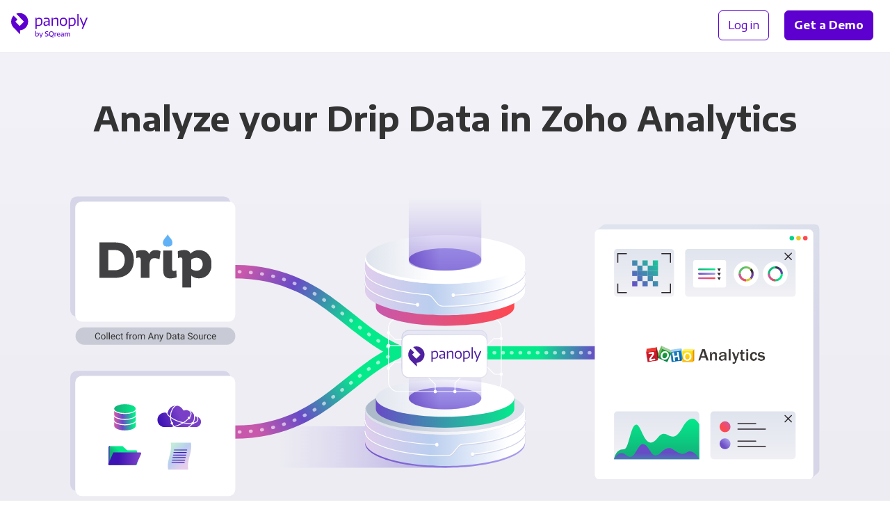

--- FILE ---
content_type: image/svg+xml
request_url: https://panoply.io/images/v2/logo-centered.svg
body_size: 3357
content:
<svg width="155" height="61" viewBox="0 0 155 61" fill="none" xmlns="http://www.w3.org/2000/svg"><path fill-rule="evenodd" clip-rule="evenodd" d="M134.132 13.13h2.573v23.729h-2.573V13.13Zm-27.716 24.019c-2.377 0-4.19-.705-5.438-2.114-1.247-1.409-1.871-3.445-1.87-6.108 0-2.682.623-4.722 1.87-6.122 1.248-1.4 3.06-2.1 5.438-2.1 2.378 0 4.19.7 5.439 2.1 1.247 1.4 1.871 3.44 1.871 6.122s-.624 4.723-1.871 6.123c-1.249 1.399-3.061 2.099-5.439 2.099Zm0-2.114c1.638 0 2.831-.484 3.583-1.454.75-.969 1.125-2.52 1.124-4.654 0-2.133-.375-3.684-1.124-4.654-.751-.97-1.944-1.454-3.583-1.454-1.618 0-2.806.485-3.567 1.454-.759.97-1.139 2.52-1.14 4.654 0 2.134.381 3.686 1.14 4.654.761.969 1.95 1.453 3.567 1.454ZM50.4 21h2.221l.205 1.88h.176c1.15-1.45 2.796-2.174 4.94-2.174 2.125 0 3.743.65 4.855 1.953 1.111 1.302 1.666 3.333 1.665 6.093 0 2.741-.687 4.826-2.06 6.254-1.375 1.428-3.298 2.143-5.771 2.144-.683 0-1.336-.03-1.96-.088a80.937 80.937 0 0 1-1.695-.176v6.43H50.4V21Zm6.286 14.183c1.715 0 3.006-.483 3.874-1.449.867-.966 1.3-2.576 1.3-4.83 0-2.211-.36-3.787-1.081-4.727-.721-.94-1.871-1.41-3.45-1.41a5.507 5.507 0 0 0-1.667.25c-.5.153-.97.391-1.388.704-.395.298-.719.68-.95 1.117-.238.457-.36.967-.352 1.483v8.538c.568.089 1.139.162 1.711.22.666.07 1.334.105 2.003.104Zm14.063 1.82c-1.365 0-2.408-.357-3.128-1.072-.72-.714-1.081-1.746-1.081-3.097 0-1.527.477-2.692 1.432-3.495.955-.803 2.485-1.283 4.59-1.44l3.772-.289v-1.148a6.58 6.58 0 0 0-.192-1.719 2.359 2.359 0 0 0-.643-1.117 2.593 2.593 0 0 0-1.212-.602 8.586 8.586 0 0 0-1.903-.171c-.718.003-1.436.042-2.15.117a27.49 27.49 0 0 0-2.5.381l-.204-1.966c.934-.179 1.876-.32 2.821-.426.85-.088 1.704-.133 2.558-.133 2.047 0 3.557.421 4.532 1.263.975.841 1.462 2.153 1.462 3.935v10.835h-2.131l-.264-1.997h-.175c-.87.638-1.813 1.17-2.807 1.586a7.329 7.329 0 0 1-2.777.555Zm.936-1.997c.702 0 1.457-.166 2.266-.5.832-.344 1.63-.766 2.383-1.262v-3.993l-3.07.267c-1.52.137-2.588.436-3.202.896-.614.46-.922 1.2-.922 2.217 0 1.583.849 2.375 2.545 2.375ZM84.869 21h-2.134v15.859h2.573V24.612a22.28 22.28 0 0 1 3.084-1.263c.984-.313 1.847-.47 2.588-.47.877-.002 1.52.228 1.93.69.41.462.614 1.24.614 2.335v10.955h2.573V25.053c-.002-1.468-.358-2.56-1.068-3.274-.71-.715-1.738-1.072-3.084-1.072-.46.001-.92.04-1.374.118a10.3 10.3 0 0 0-1.506.386c-.536.18-1.12.404-1.754.676-.633.272-1.34.594-2.12.966h-.147L84.869 21Zm34.207 0h-2.223l.004 22.316h2.574v-6.43c.508.058 1.072.117 1.696.176.623.058 1.275.088 1.959.088 2.473-.001 4.396-.715 5.77-2.144 1.374-1.428 2.061-3.513 2.061-6.254.001-2.76-.555-4.791-1.667-6.093-1.112-1.302-2.729-1.953-4.853-1.953-2.144 0-3.791.724-4.941 2.173h-.175L119.076 21Zm7.937 12.734c-.867.966-2.158 1.449-3.874 1.449-.669 0-1.336-.034-2.002-.103a32.637 32.637 0 0 1-1.71-.22v-8.54a3.118 3.118 0 0 1 .351-1.482c.232-.437.555-.818.949-1.117.42-.313.89-.551 1.389-.704a5.516 5.516 0 0 1 1.667-.25c1.579 0 2.728.47 3.45 1.41.721.94 1.081 2.516 1.081 4.727 0 2.254-.433 3.864-1.301 4.83Zm15.979 8.878.028.264 2.34.44 9.24-22.023v-.29h-2.662l-4.414 10.807-.702 2.231h-.176l-.702-2.231-4.24-10.807h-2.747v.29l6.461 15.416-2.426 5.903Z" fill="#4F21A0"/><path d="M35.9 28a17 17 0 0 0-23.8-15l11 11 4.5 4.6-8.7 8.7-8.6-8.7 4.2-4.3-7.7-7.7a17.1 17.1 0 0 0 .1 24l12.3 12.3a.5.5 0 0 0 .9-.4l-.5-6.4a.5.5 0 0 1 .5-.5c9-.6 16-8.4 15.8-17.5V28Z" fill="#4F21A0"/><path fill-rule="evenodd" clip-rule="evenodd" d="M50.555 57.737a9.387 9.387 0 0 0 2.693.368c1.346 0 2.362-.33 3.06-.99.687-.674 1.03-1.664 1.03-2.973 0-.838-.14-1.524-.407-2.07-.267-.559-.622-.953-1.08-1.207a3.114 3.114 0 0 0-1.549-.38c-.457 0-.877.075-1.245.228a2.758 2.758 0 0 0-.953.648h-.088v-4.344h-1.461v10.72Zm4.674-1.422c-.406.431-1.029.647-1.867.647-.483 0-.927-.063-1.321-.165v-4.344c.229-.254.495-.432.8-.559a2.79 2.79 0 0 1 .978-.178c.648 0 1.143.19 1.5.585.355.393.533 1.054.533 1.968 0 .928-.216 1.614-.623 2.046Zm10.314-5.716h-1.46l-2.389 6.173-2.337-6.173H57.82l2.935 7.38h.393l-1.206 2.985h1.46l4.141-10.365Zm7.024 7.507c-.47 0-.952-.039-1.435-.115a8.683 8.683 0 0 1-1.346-.317V56.44a9.181 9.181 0 0 0 2.781.445c.826 0 1.436-.14 1.817-.42.394-.279.584-.685.584-1.218 0-.305-.063-.547-.19-.75-.127-.203-.318-.368-.61-.508-.28-.14-.66-.254-1.143-.368l-.648-.153c-.953-.203-1.651-.533-2.109-.99-.457-.458-.673-1.055-.673-1.804 0-.61.153-1.13.445-1.55.292-.432.736-.762 1.32-.99.598-.23 1.322-.343 2.186-.343.444 0 .863.025 1.282.088.42.051.813.14 1.156.242v1.232a8.064 8.064 0 0 0-2.4-.343c-1.664 0-2.503.533-2.503 1.6 0 .293.051.547.165.737.115.19.293.356.547.495.254.14.61.254 1.054.356l.648.153c1.041.228 1.79.571 2.26 1.016.47.444.712 1.041.712 1.79 0 .61-.152 1.144-.457 1.588-.305.445-.75.775-1.334 1.004-.584.241-1.283.355-2.109.355Zm13.452-1.652c.635-.864.953-2.032.953-3.505 0-1.144-.19-2.11-.572-2.846-.381-.775-.915-1.346-1.613-1.715-.699-.368-1.524-.558-2.464-.558s-1.766.177-2.464.558c-.686.382-1.233.953-1.614 1.728-.38.775-.571 1.74-.571 2.896 0 1.334.266 2.452.8 3.328.533.876 1.448 1.6 2.744 2.16 1.295.558 3.086.977 5.373 1.257l.228-1.194c-1.397-.14-2.604-.343-3.607-.61 1.232-.14 2.172-.648 2.807-1.499Zm-6.008-.533c-.546-.623-.813-1.626-.813-3.01 0-1.334.267-2.312.826-2.947.546-.623 1.308-.94 2.299-.94.99 0 1.753.317 2.299.952s.825 1.639.825 3.01c0 1.334-.28 2.312-.825 2.935-.546.622-1.309.94-2.3.94-1.003 0-1.765-.305-2.311-.94Zm8.65-5.322h1.207l.114.965h.089c.254-.33.572-.597.965-.775a3.08 3.08 0 0 1 1.27-.267c.242 0 .458.026.661.064v1.334a4.343 4.343 0 0 0-.75-.051c-.38 0-.774.076-1.155.241a2.24 2.24 0 0 0-.94.673v5.208H88.66V50.6Zm6.313 4.128h4.98v-.407c0-1.257-.268-2.21-.814-2.858-.533-.648-1.308-.978-2.337-.978-.699 0-1.296.14-1.791.432-.495.292-.864.724-1.13 1.296-.255.559-.382 1.257-.382 2.083 0 1.32.318 2.286.966 2.909.648.622 1.626.927 2.934.927.711 0 1.435-.102 2.185-.305v-1.13c-.712.19-1.372.292-1.982.292-.597 0-1.08-.077-1.46-.229a1.656 1.656 0 0 1-.852-.724c-.19-.33-.292-.775-.317-1.308Zm.47-2.706c.305-.368.762-.559 1.346-.559.585 0 1.016.19 1.321.56.292.38.457.977.47 1.803h-3.62c.013-.826.178-1.423.483-1.804Zm8.447-1.55c.736 0 1.333.09 1.791.267.47.178.813.483 1.041.902.229.42.343.978.343 1.69v4.636h-1.219l-.102-.8h-.089c-.254.292-.571.52-.965.686a3.479 3.479 0 0 1-1.27.24c-.508 0-.94-.088-1.309-.253a1.891 1.891 0 0 1-.825-.712c-.191-.317-.28-.673-.28-1.092 0-.66.229-1.168.699-1.537.47-.368 1.219-.597 2.236-.686l1.689-.165v-.394c0-.419-.076-.75-.216-.978a1.117 1.117 0 0 0-.635-.508c-.28-.101-.648-.152-1.118-.152-.33 0-.673.025-1.054.076a5.83 5.83 0 0 0-1.08.254v-1.13a6.894 6.894 0 0 1 1.143-.255c.432-.05.839-.088 1.22-.088Zm-.051 6.58c.33 0 .66-.063.965-.19.318-.127.585-.318.839-.572v-1.74l-1.563.152c-.559.064-.965.19-1.219.381-.254.19-.369.47-.369.826s.115.635.343.838c.229.204.547.305 1.004.305Zm14.937-5.894c-.431-.457-1.028-.685-1.79-.685a3.19 3.19 0 0 0-1.245.254 3.316 3.316 0 0 0-1.131.787c-.394-.698-1.041-1.041-1.969-1.041-.444 0-.851.088-1.232.24a3.04 3.04 0 0 0-1.003.7h-.076l-.102-.813h-1.219v7.38h1.46v-5.335c.216-.292.483-.508.788-.66.317-.153.622-.23.953-.23.431 0 .749.128.978.382.228.24.343.66.343 1.244v4.598h1.435v-4.7c0-.279-.013-.52-.051-.723.216-.28.483-.483.775-.61a2.27 2.27 0 0 1 .914-.19c.432 0 .763.127 1.004.38.241.255.356.661.356 1.245v4.598h1.46v-4.674c0-.978-.216-1.69-.648-2.147Z" fill="#4F21A0"/></svg>

--- FILE ---
content_type: image/svg+xml
request_url: https://panoply.io/images/v2/integrations/combo-diagram-big-multi.svg
body_size: 15216
content:
<svg viewBox="0 0 1126 503" xmlns="http://www.w3.org/2000/svg">
  <style>
    @keyframes dash {
      to {
          stroke-dashoffset: -450;
      }
    }

    @keyframes dash-reverse {
      to {
          stroke-dashoffset: 450;
      }
    }

    .stroke-dashes {
        animation: dash 6s infinite linear;
    }

    .stroke-dashes-reverse {
        animation: dash-reverse 6s infinite linear;
    }
  </style>

  <defs>
    <linearGradient x1="5.9%" y1="63.8%" x2="73.5%" y2="36.2%" id="linearGradient-1">
      <stop stop-color="#C858AB" offset="0%"/>
      <stop stop-color="#684BC6" offset="40%"/>
      <stop stop-color="#30A5A5" offset="75%"/>
      <stop stop-color="#04EA8B" offset="100%"/>
    </linearGradient>
    <linearGradient x1="0%" y1="36.3%" x2="74.3%" y2="61.2%" id="linearGradient-2">
      <stop stop-color="#C858AB" offset="0%"/>
      <stop stop-color="#684BC6" offset="40%"/>
      <stop stop-color="#30A5A5" offset="75%"/>
      <stop stop-color="#04EA8B" offset="100%"/>
    </linearGradient>
    <linearGradient x1="48.3%" y1="46.7%" x2="96.2%" y2="46.7%" id="linearGradient-3">
      <stop stop-color="#04EA8B" offset="0%"/>
      <stop stop-color="#30A5A5" offset="25%"/>
      <stop stop-color="#684BC6" offset="60%"/>
      <stop stop-color="#C858AB" offset="100%"/>
    </linearGradient>
    <linearGradient x1="103.9%" y1="50%" x2="16.9%" y2="50%" id="linearGradient-4">
      <stop stop-color="#6E4FC6" offset="0%"/>
      <stop stop-color="#7A60CF" stop-opacity=".8" offset="22%"/>
      <stop stop-color="#A59AED" stop-opacity="0" offset="100%"/>
    </linearGradient>
    <linearGradient x1="0%" y1="37%" x2="100%" y2="65.8%" id="linearGradient-5">
      <stop stop-color="#D1D4E8" offset="0%"/>
      <stop stop-color="#D1D4E8" stop-opacity=".5" offset="100%"/>
    </linearGradient>
    <linearGradient x1="89.5%" y1="50%" x2="-7%" y2="50%" id="linearGradient-6">
      <stop stop-color="#A59AED" offset="0%"/>
      <stop stop-color="#6E4FC6" offset="100%"/>
    </linearGradient>
    <linearGradient x1="89.5%" y1="50%" x2="-7%" y2="50%" id="linearGradient-7">
      <stop stop-color="#FFF" offset="0%"/>
      <stop stop-color="#BACEEF" offset="50%"/>
      <stop stop-color="#E5CDEC" offset="99%"/>
    </linearGradient>
    <linearGradient x1="8.6%" y1="50%" x2="54.5%" y2="50%" id="linearGradient-8">
      <stop stop-color="#ACBACA" offset="2%"/>
      <stop stop-color="#DCE1EB" offset="100%"/>
    </linearGradient>
    <linearGradient x1="12.4%" y1="50%" x2="80.3%" y2="50%" id="linearGradient-9">
      <stop stop-color="#DCE1EB" offset="0%"/>
      <stop stop-color="#FFF" offset="100%"/>
    </linearGradient>
    <linearGradient x1="0%" y1="50%" x2="100%" y2="50%" id="linearGradient-10">
      <stop stop-color="#684BC6" offset="0%"/>
      <stop stop-color="#30A5A5" offset="57%"/>
      <stop stop-color="#04EA8B" offset="100%"/>
    </linearGradient>
    <linearGradient x1="-12.7%" y1="50%" x2="62.2%" y2="50%" id="linearGradient-11">
      <stop stop-color="#DCE1EB" offset="0%"/>
      <stop stop-color="#FFF" offset="100%"/>
    </linearGradient>
    <linearGradient x1="-3.2%" y1="50%" x2="42.8%" y2="50%" id="linearGradient-12">
      <stop stop-color="#684BC6" offset="0%"/>
      <stop stop-color="#A59AED" offset="100%"/>
    </linearGradient>
    <linearGradient x1="50%" y1="98.8%" x2="50%" y2="14.3%" id="linearGradient-13">
      <stop stop-color="#6E4FC6" offset="0%"/>
      <stop stop-color="#8C78DB" stop-opacity=".5" offset="53%"/>
      <stop stop-color="#A59AED" stop-opacity="0" offset="100%"/>
    </linearGradient>
    <linearGradient x1=".1%" y1="50%" x2="100%" y2="50%" id="linearGradient-14">
      <stop stop-color="#CB1C81" offset="0%"/>
      <stop stop-color="#9A2985" offset="64%"/>
      <stop stop-color="#712D86" offset="100%"/>
    </linearGradient>
    <linearGradient x1="0%" y1="50%" x2="100%" y2="50%" id="linearGradient-15">
      <stop stop-color="#6A2B80" offset="0%"/>
      <stop stop-color="#532D86" offset="33%"/>
      <stop stop-color="#464E9B" offset="68%"/>
      <stop stop-color="#199BD1" offset="100%"/>
    </linearGradient>
    <linearGradient x1="25%" y1="91.9%" x2="49.6%" y2="91.9%" id="linearGradient-16">
      <stop stop-color="#1FAE8F" offset="0%"/>
      <stop stop-color="#26AF8B" offset="5%"/>
      <stop stop-color="#5CB46F" offset="44%"/>
      <stop stop-color="#88BF4C" offset="100%"/>
    </linearGradient>
    <linearGradient x1="0%" y1="50%" x2="100%" y2="50%" id="linearGradient-17">
      <stop stop-color="#1FAE8F" offset="0%"/>
      <stop stop-color="#26AF8B" offset="5%"/>
      <stop stop-color="#5CB46F" offset="44%"/>
      <stop stop-color="#88BF4C" offset="100%"/>
    </linearGradient>
    <linearGradient x1="0%" y1="50%" x2="100%" y2="50%" id="linearGradient-18">
      <stop stop-color="#0AB" offset="0%"/>
      <stop stop-color="#00ADAB" offset="45%"/>
      <stop stop-color="#30B091" offset="100%"/>
    </linearGradient>
    <linearGradient x1="0%" y1="50%" x2="100%" y2="50%" id="linearGradient-19">
      <stop stop-color="#37AC6B" offset="0%"/>
      <stop stop-color="#61B251" offset="47%"/>
      <stop stop-color="#8EC03E" offset="100%"/>
    </linearGradient>
    <linearGradient x1="0%" y1="50%" x2="100%" y2="50%" id="linearGradient-20">
      <stop stop-color="#84BF6C" offset="0%"/>
      <stop stop-color="#BBCF49" offset="49%"/>
      <stop stop-color="#EAE22A" offset="100%"/>
    </linearGradient>
    <linearGradient x1="0%" y1="50%" x2="100%" y2="50%" id="linearGradient-21">
      <stop stop-color="#BEBC31" offset="0%"/>
      <stop stop-color="#DFD61F" offset="47%"/>
      <stop stop-color="#FCE900" offset="100%"/>
    </linearGradient>
    <linearGradient x1="0%" y1="50%" x2="100%" y2="50%" id="linearGradient-22">
      <stop stop-color="#DE0B80" offset="0%"/>
      <stop stop-color="#E95B4D" offset="50%"/>
      <stop stop-color="#FDCE07" offset="100%"/>
    </linearGradient>
    <linearGradient x1="0%" y1="50%" x2="100%" y2="50%" id="linearGradient-23">
      <stop stop-color="#C858AB" offset="0%"/>
      <stop stop-color="#FD4951" offset="99%"/>
      <stop stop-color="#FE4950" offset="100%"/>
    </linearGradient>
    <linearGradient x1="89.5%" y1="50%" x2="-6.1%" y2="50%" id="linearGradient-24">
      <stop stop-color="#FFF" offset="0%"/>
      <stop stop-color="#BACEEF" offset="50%"/>
      <stop stop-color="#E5CDEC" offset="100%"/>
    </linearGradient>
    <linearGradient x1="-3.2%" y1="50%" x2="42.8%" y2="50%" id="linearGradient-25">
      <stop stop-color="#DCE1EB" offset="0%"/>
      <stop stop-color="#FFF" offset="100%"/>
    </linearGradient>
    <linearGradient x1="50%" y1="98.8%" x2="50%" y2="14.3%" id="linearGradient-26">
      <stop stop-color="#6E4FC6" offset="0%"/>
      <stop stop-color="#8C78DB" stop-opacity=".5" offset="53%"/>
      <stop stop-color="#A59AED" stop-opacity="0" offset="100%"/>
    </linearGradient>
    <linearGradient x1="33.7%" y1="29.7%" x2="68.1%" y2="69%" id="linearGradient-27">
      <stop stop-color="#DEE3ED" offset="0%"/>
      <stop stop-color="#D6D6E8" offset="100%"/>
    </linearGradient>
    <linearGradient x1="50%" y1="-25%" x2="50%" y2="82.6%" id="linearGradient-28">
      <stop stop-color="#DEE3ED" offset="0%"/>
      <stop stop-color="#F0F0F5" offset="100%"/>
    </linearGradient>
    <linearGradient x1="50%" y1="-8.8%" x2="50%" y2="101.2%" id="linearGradient-29">
      <stop stop-color="#DEE3ED" offset="0%"/>
      <stop stop-color="#F0F0F5" offset="100%"/>
    </linearGradient>
    <linearGradient x1="50%" y1="-10.4%" x2="50%" y2="101.5%" id="linearGradient-30">
      <stop stop-color="#DEE3ED" offset="0%"/>
      <stop stop-color="#F0F0F5" offset="100%"/>
    </linearGradient>
    <linearGradient x1="50%" y1="-12.7%" x2="50%" y2="89.6%" id="linearGradient-31">
      <stop stop-color="#DEE3ED" offset="0%"/>
      <stop stop-color="#F0F0F5" offset="100%"/>
    </linearGradient>
    <linearGradient x1="50%" y1="-12.7%" x2="50%" y2="89.6%" id="linearGradient-32">
      <stop stop-color="#DEE3ED" offset="0%"/>
      <stop stop-color="#F0F0F5" offset="100%"/>
    </linearGradient>
    <linearGradient x1="100%" y1="3.5%" x2="34.8%" y2="64.1%" id="linearGradient-33">
      <stop stop-color="#C858AB" offset="0%"/>
      <stop stop-color="#FD4951" offset="99%"/>
      <stop stop-color="#FE4950" offset="100%"/>
    </linearGradient>
    <linearGradient x1="33.4%" y1="66.6%" x2="84.8%" y2="15.2%" id="linearGradient-34">
      <stop stop-color="#6E4FC6" offset="0%"/>
      <stop stop-color="#A59AED" offset="100%"/>
    </linearGradient>
    <linearGradient x1="0%" y1="50%" x2="100%" y2="50%" id="linearGradient-35">
      <stop stop-color="#14AF78" offset="0%"/>
      <stop stop-color="#04EA8B" offset="100%"/>
    </linearGradient>
    <linearGradient x1="0%" y1="50%" x2="100%" y2="50%" id="linearGradient-36">
      <stop stop-color="#6E4FC6" offset="0%"/>
      <stop stop-color="#A59AED" offset="100%"/>
    </linearGradient>
    <linearGradient x1="0%" y1="50%" x2="100%" y2="50%" id="linearGradient-37">
      <stop stop-color="#C858AB" offset="0%"/>
      <stop stop-color="#FD4951" offset="99%"/>
      <stop stop-color="#FE4950" offset="100%"/>
    </linearGradient>
    <linearGradient x1="33.4%" y1="66.6%" x2="84.8%" y2="15.2%" id="linearGradient-38">
      <stop stop-color="#C858AB" offset="0%"/>
      <stop stop-color="#FD4951" offset="99%"/>
      <stop stop-color="#FE4950" offset="100%"/>
    </linearGradient>
    <linearGradient x1="33.4%" y1="66.6%" x2="84.8%" y2="15.2%" id="linearGradient-39">
      <stop stop-color="#6E4FC6" offset="0%"/>
      <stop stop-color="#A59AED" offset="100%"/>
    </linearGradient>
    <linearGradient x1="33.4%" y1="66.6%" x2="84.8%" y2="15.2%" id="linearGradient-40">
      <stop stop-color="#4BBE6C" offset="0%"/>
      <stop stop-color="#A5C445" offset="59%"/>
      <stop stop-color="#E6C929" offset="100%"/>
    </linearGradient>
    <linearGradient x1="-3.8%" y1="50%" x2="85%" y2="50%" id="linearGradient-41">
      <stop stop-color="#684BC6" offset="0%"/>
      <stop stop-color="#A59AED" offset="100%"/>
    </linearGradient>
    <linearGradient x1="-3.8%" y1="50%" x2="85%" y2="50%" id="linearGradient-42">
      <stop stop-color="#14AF78" offset="0%"/>
      <stop stop-color="#04EA8B" offset="100%"/>
    </linearGradient>
    <linearGradient x1="-3.8%" y1="50%" x2="85%" y2="50%" id="linearGradient-43">
      <stop stop-color="#14AF78" offset="0%"/>
      <stop stop-color="#04EA8B" offset="100%"/>
    </linearGradient>
    <linearGradient x1="-3.8%" y1="50%" x2="85%" y2="50%" id="linearGradient-44">
      <stop stop-color="#684BC6" offset="0%"/>
      <stop stop-color="#A59AED" offset="100%"/>
    </linearGradient>
    <linearGradient x1="-3.8%" y1="50%" x2="85%" y2="50%" id="linearGradient-45">
      <stop stop-color="#684BC6" offset="0%"/>
      <stop stop-color="#A59AED" offset="100%"/>
    </linearGradient>
    <linearGradient x1="38.3%" y1="33.1%" x2="63.2%" y2="70%" id="linearGradient-46">
      <stop stop-color="#F3F5F9" offset="0%"/>
      <stop stop-color="#D6E1F4" offset="19%"/>
      <stop stop-color="#C2D3F0" offset="38%"/>
      <stop stop-color="#BACEEF" offset="50%"/>
      <stop stop-color="#CBCEEE" offset="72%"/>
      <stop stop-color="#E5CDEC" offset="99%"/>
    </linearGradient>
    <linearGradient x1="-197.5%" y1="297.6%" x2="424.3%" y2="-324.5%" id="linearGradient-47">
      <stop stop-color="#684BC6" offset="0%"/>
      <stop stop-color="#30A5A5" offset="57%"/>
      <stop stop-color="#04EA8B" offset="100%"/>
    </linearGradient>
    <linearGradient x1="-297.3%" y1="397.4%" x2="324.5%" y2="-224.6%" id="linearGradient-48">
      <stop stop-color="#684BC6" offset="0%"/>
      <stop stop-color="#30A5A5" offset="57%"/>
      <stop stop-color="#04EA8B" offset="100%"/>
    </linearGradient>
    <linearGradient x1="-97.4%" y1="197.4%" x2="524.5%" y2="-424.6%" id="linearGradient-49">
      <stop stop-color="#684BC6" offset="0%"/>
      <stop stop-color="#30A5A5" offset="57%"/>
      <stop stop-color="#04EA8B" offset="100%"/>
    </linearGradient>
    <linearGradient x1="2.4%" y1="97.6%" x2="624.3%" y2="-524.5%" id="linearGradient-50">
      <stop stop-color="#684BC6" offset="0%"/>
      <stop stop-color="#30A5A5" offset="57%"/>
      <stop stop-color="#04EA8B" offset="100%"/>
    </linearGradient>
    <linearGradient x1="-397.3%" y1="497.4%" x2="224.6%" y2="-124.6%" id="linearGradient-51">
      <stop stop-color="#684BC6" offset="0%"/>
      <stop stop-color="#30A5A5" offset="57%"/>
      <stop stop-color="#04EA8B" offset="100%"/>
    </linearGradient>
    <linearGradient x1="-97.6%" y1="197.6%" x2="524.3%" y2="-424.5%" id="linearGradient-52">
      <stop stop-color="#684BC6" offset="0%"/>
      <stop stop-color="#30A5A5" offset="57%"/>
      <stop stop-color="#04EA8B" offset="100%"/>
    </linearGradient>
    <linearGradient x1="-197.4%" y1="297.4%" x2="424.5%" y2="-324.6%" id="linearGradient-53">
      <stop stop-color="#684BC6" offset="0%"/>
      <stop stop-color="#30A5A5" offset="57%"/>
      <stop stop-color="#04EA8B" offset="100%"/>
    </linearGradient>
    <linearGradient x1="-247.3%" y1="347.3%" x2="374.6%" y2="-274.6%" id="linearGradient-54">
      <stop stop-color="#684BC6" offset="0%"/>
      <stop stop-color="#30A5A5" offset="57%"/>
      <stop stop-color="#04EA8B" offset="100%"/>
    </linearGradient>
    <linearGradient x1="-147.6%" y1="247.5%" x2="474.4%" y2="-374.4%" id="linearGradient-55">
      <stop stop-color="#684BC6" offset="0%"/>
      <stop stop-color="#30A5A5" offset="57%"/>
      <stop stop-color="#04EA8B" offset="100%"/>
    </linearGradient>
    <linearGradient x1="-347.3%" y1="447.3%" x2="274.6%" y2="-174.6%" id="linearGradient-56">
      <stop stop-color="#684BC6" offset="0%"/>
      <stop stop-color="#30A5A5" offset="57%"/>
      <stop stop-color="#04EA8B" offset="100%"/>
    </linearGradient>
    <linearGradient x1="-.1%" y1="50.1%" x2="100.1%" y2="50.1%" id="linearGradient-57">
      <stop stop-color="#14AF78" offset="0%"/>
      <stop stop-color="#04EA8B" offset="100%"/>
    </linearGradient>
    <linearGradient x1="-.4%" y1="49.9%" x2="99.8%" y2="49.9%" id="linearGradient-58">
      <stop stop-color="#2C252B" offset="0%"/>
      <stop stop-color="#583585" offset="58%"/>
      <stop stop-color="#7940C7" offset="100%"/>
    </linearGradient>
    <linearGradient x1="0%" y1="50.1%" x2="100.2%" y2="50.1%" id="linearGradient-59">
      <stop stop-color="#C858AB" offset="0%"/>
      <stop stop-color="#FD4951" offset="99%"/>
      <stop stop-color="#FE4950" offset="100%"/>
    </linearGradient>
    <linearGradient x1="14.6%" y1="14.6%" x2="85.4%" y2="85.4%" id="linearGradient-60">
      <stop stop-color="#4BBE6C" offset="0%"/>
      <stop stop-color="#A5C445" offset="59%"/>
      <stop stop-color="#E6C929" offset="100%"/>
    </linearGradient>
    <linearGradient x1="40.2%" y1="25.1%" x2="57.4%" y2="75.1%" id="linearGradient-61">
      <stop stop-color="#2C252B" offset="0%"/>
      <stop stop-color="#583585" offset="58%"/>
      <stop stop-color="#7940C7" offset="100%"/>
    </linearGradient>
    <linearGradient x1="0%" y1="50.1%" x2="100.2%" y2="50.1%" id="linearGradient-62">
      <stop stop-color="#C858AB" offset="0%"/>
      <stop stop-color="#FD4951" offset="99%"/>
      <stop stop-color="#FE4950" offset="100%"/>
    </linearGradient>
    <linearGradient x1="63.5%" y1="61.9%" x2="46.1%" y2="47.8%" id="linearGradient-63">
      <stop stop-color="#BACEEF" offset="0%"/>
      <stop stop-color="#CBCEEE" offset="45%"/>
      <stop stop-color="#E5CDEC" offset="99%"/>
    </linearGradient>
    <linearGradient x1="49.9%" y1="135.1%" x2="49.9%" y2="-43%" id="linearGradient-64">
      <stop stop-color="#4BBE6C" offset="0%"/>
      <stop stop-color="#9ACD56" offset="100%"/>
    </linearGradient>
    <linearGradient x1="50.1%" y1="121%" x2="50.1%" y2="14.2%" id="linearGradient-65">
      <stop stop-color="#4BBE6C" offset="0%"/>
      <stop stop-color="#9ACD56" offset="100%"/>
    </linearGradient>
    <linearGradient x1="50.1%" y1="113.2%" x2="50.1%" y2="45.9%" id="linearGradient-66">
      <stop stop-color="#4BBE6C" offset="0%"/>
      <stop stop-color="#9ACD56" offset="100%"/>
    </linearGradient>
    <linearGradient x1="-3.8%" y1="50%" x2="85%" y2="50%" id="linearGradient-67">
      <stop stop-color="#14AF78" offset="0%"/>
      <stop stop-color="#04EA8B" offset="100%"/>
    </linearGradient>
    <linearGradient x1="-3.8%" y1="50%" x2="85%" y2="50%" id="linearGradient-68">
      <stop stop-color="#14AF78" offset="0%"/>
      <stop stop-color="#04EA8B" offset="100%"/>
    </linearGradient>
    <linearGradient x1="50%" y1="98%" x2="50%" y2="-1%" id="linearGradient-69">
      <stop stop-color="#14AF78" offset="0%"/>
      <stop stop-color="#04EA8B" offset="100%"/>
    </linearGradient>
    <linearGradient x1="50%" y1="55.1%" x2="50%" y2="220.1%" id="linearGradient-70">
      <stop stop-color="#684BC6" offset="0%"/>
      <stop stop-color="#30A5A5" offset="57%"/>
      <stop stop-color="#04EA8B" offset="100%"/>
    </linearGradient>
    <linearGradient x1="5.3%" y1="50%" x2="90.2%" y2="50%" id="linearGradient-71">
      <stop stop-color="#C858AB" offset="0%"/>
      <stop stop-color="#684BC6" offset="40%"/>
      <stop stop-color="#30A5A5" offset="75%"/>
      <stop stop-color="#04EA8B" offset="100%"/>
    </linearGradient>
    <linearGradient x1="5.3%" y1="50%" x2="90.2%" y2="50%" id="linearGradient-72">
      <stop stop-color="#C858AB" offset="0%"/>
      <stop stop-color="#684BC6" offset="40%"/>
      <stop stop-color="#30A5A5" offset="75%"/>
      <stop stop-color="#04EA8B" offset="100%"/>
    </linearGradient>
    <linearGradient x1="5.3%" y1="50%" x2="90.2%" y2="50%" id="linearGradient-73">
      <stop stop-color="#C858AB" offset="0%"/>
      <stop stop-color="#684BC6" offset="40%"/>
      <stop stop-color="#30A5A5" offset="75%"/>
      <stop stop-color="#04EA8B" offset="100%"/>
    </linearGradient>
    <linearGradient x1="0%" y1="50%" x2="100%" y2="50%" id="linearGradient-74">
      <stop stop-color="#14AF78" offset="0%"/>
      <stop stop-color="#04EA8B" offset="100%"/>
    </linearGradient>
    <linearGradient x1="1.8%" y1="63.3%" x2="53.6%" y2="52.3%" id="linearGradient-75">
      <stop stop-color="#3E13B4" offset="0%"/>
      <stop stop-color="#7940C7" offset="100%"/>
    </linearGradient>
    <linearGradient x1="31%" y1="62.7%" x2="55.4%" y2="46.3%" id="linearGradient-76">
      <stop stop-color="#14AF78" offset="0%"/>
      <stop stop-color="#04EA8B" offset="100%"/>
    </linearGradient>
    <linearGradient x1="-50.2%" y1="50%" x2="485.8%" y2="50%" id="linearGradient-77">
      <stop stop-color="#3E13B4" offset="0%"/>
      <stop stop-color="#7940C7" offset="100%"/>
    </linearGradient>
    <linearGradient x1="30.8%" y1="50%" x2="92.7%" y2="50%" id="linearGradient-78">
      <stop stop-color="#3E13B4" offset="0%"/>
      <stop stop-color="#7940C7" offset="100%"/>
    </linearGradient>
    <linearGradient x1="16.8%" y1="11.2%" x2="75.2%" y2="79.4%" id="linearGradient-79">
      <stop stop-color="#C3ECD8" offset="0%"/>
      <stop stop-color="#BACEEF" offset="50%"/>
      <stop stop-color="#E5CDEC" offset="99%"/>
    </linearGradient>
    <linearGradient x1="71.9%" y1="50.3%" x2="-55.7%" y2="50.3%" id="linearGradient-80">
      <stop stop-color="#3E13B4" offset="0%"/>
      <stop stop-color="#7940C7" offset="100%"/>
    </linearGradient>
    <linearGradient x1="68.1%" y1="49.7%" x2="-59.5%" y2="49.7%" id="linearGradient-81">
      <stop stop-color="#3E13B4" offset="0%"/>
      <stop stop-color="#7940C7" offset="100%"/>
    </linearGradient>
    <linearGradient x1="64.3%" y1="50.3%" x2="-63.4%" y2="50.3%" id="linearGradient-82">
      <stop stop-color="#3E13B4" offset="0%"/>
      <stop stop-color="#7940C7" offset="100%"/>
    </linearGradient>
    <linearGradient x1="60.4%" y1="49.7%" x2="-67.2%" y2="49.7%" id="linearGradient-83">
      <stop stop-color="#3E13B4" offset="0%"/>
      <stop stop-color="#7940C7" offset="100%"/>
    </linearGradient>
    <linearGradient x1="56.6%" y1="50.3%" x2="-71%" y2="50.3%" id="linearGradient-84">
      <stop stop-color="#3E13B4" offset="0%"/>
      <stop stop-color="#7940C7" offset="100%"/>
    </linearGradient>
    <linearGradient x1="52.8%" y1="49.7%" x2="-74.9%" y2="49.7%" id="linearGradient-85">
      <stop stop-color="#3E13B4" offset="0%"/>
      <stop stop-color="#7940C7" offset="100%"/>
    </linearGradient>
    <linearGradient x1="5.3%" y1="50%" x2="90.2%" y2="50%" id="linearGradient-86">
      <stop stop-color="#C858AB" offset="0%"/>
      <stop stop-color="#684BC6" offset="40%"/>
      <stop stop-color="#30A5A5" offset="75%"/>
      <stop stop-color="#04EA8B" offset="100%"/>
    </linearGradient>
    <linearGradient x1="5.3%" y1="50%" x2="90.2%" y2="50%" id="linearGradient-87">
      <stop stop-color="#C858AB" offset="0%"/>
      <stop stop-color="#684BC6" offset="40%"/>
      <stop stop-color="#30A5A5" offset="75%"/>
      <stop stop-color="#04EA8B" offset="100%"/>
    </linearGradient>
    <linearGradient x1="5.3%" y1="50%" x2="90.2%" y2="50%" id="linearGradient-88">
      <stop stop-color="#C858AB" offset="0%"/>
      <stop stop-color="#684BC6" offset="40%"/>
      <stop stop-color="#30A5A5" offset="75%"/>
      <stop stop-color="#04EA8B" offset="100%"/>
    </linearGradient>
    <linearGradient x1="0%" y1="50%" x2="100%" y2="50%" id="linearGradient-89">
      <stop stop-color="#14AF78" offset="0%"/>
      <stop stop-color="#04EA8B" offset="100%"/>
    </linearGradient>
    <linearGradient x1="1.8%" y1="63.4%" x2="53.6%" y2="52.3%" id="linearGradient-90">
      <stop stop-color="#3E13B4" offset="0%"/>
      <stop stop-color="#7940C7" offset="100%"/>
    </linearGradient>
    <linearGradient x1="31%" y1="62.5%" x2="55.4%" y2="46.4%" id="linearGradient-91">
      <stop stop-color="#14AF78" offset="0%"/>
      <stop stop-color="#04EA8B" offset="100%"/>
    </linearGradient>
    <linearGradient x1="-50.2%" y1="50%" x2="485.8%" y2="50%" id="linearGradient-92">
      <stop stop-color="#3E13B4" offset="0%"/>
      <stop stop-color="#7940C7" offset="100%"/>
    </linearGradient>
    <linearGradient x1="30.8%" y1="50%" x2="92.7%" y2="50%" id="linearGradient-93">
      <stop stop-color="#3E13B4" offset="0%"/>
      <stop stop-color="#7940C7" offset="100%"/>
    </linearGradient>
    <linearGradient x1="15.7%" y1="11.2%" x2="76%" y2="79.4%" id="linearGradient-94">
      <stop stop-color="#C3ECD8" offset="0%"/>
      <stop stop-color="#BACEEF" offset="50%"/>
      <stop stop-color="#E5CDEC" offset="99%"/>
    </linearGradient>
    <linearGradient x1="71.9%" y1="50.3%" x2="-55.7%" y2="50.3%" id="linearGradient-95">
      <stop stop-color="#3E13B4" offset="0%"/>
      <stop stop-color="#7940C7" offset="100%"/>
    </linearGradient>
    <linearGradient x1="68.1%" y1="49.7%" x2="-59.5%" y2="49.7%" id="linearGradient-96">
      <stop stop-color="#3E13B4" offset="0%"/>
      <stop stop-color="#7940C7" offset="100%"/>
    </linearGradient>
    <linearGradient x1="64.3%" y1="50.3%" x2="-63.4%" y2="50.3%" id="linearGradient-97">
      <stop stop-color="#3E13B4" offset="0%"/>
      <stop stop-color="#7940C7" offset="100%"/>
    </linearGradient>
    <linearGradient x1="60.4%" y1="49.7%" x2="-67.2%" y2="49.7%" id="linearGradient-98">
      <stop stop-color="#3E13B4" offset="0%"/>
      <stop stop-color="#7940C7" offset="100%"/>
    </linearGradient>
    <linearGradient x1="56.6%" y1="50.3%" x2="-71%" y2="50.3%" id="linearGradient-99">
      <stop stop-color="#3E13B4" offset="0%"/>
      <stop stop-color="#7940C7" offset="100%"/>
    </linearGradient>
    <linearGradient x1="52.8%" y1="49.7%" x2="-74.9%" y2="49.7%" id="linearGradient-100">
      <stop stop-color="#3E13B4" offset="0%"/>
      <stop stop-color="#7940C7" offset="100%"/>
    </linearGradient>
  </defs>
  <g id="Outlined-text-layers" stroke="none" stroke-width="1" fill="none" fill-rule="evenodd">
    <g id="combo-diagram-big-multi">
      <g id="hero-integration-combo-large">
        <path id="background" fill-opacity="0" fill="#D8D8D8" d="M0 0h1126v503H0z"/>
        <g id="data-2" transform="translate(235 241.2)" fill-rule="nonzero">
          <path d="M10 140c38.9 0 72-7.4 102.6-21.7 23.6-11 42.5-24 71.1-47L200.1 58c24.6-19.6 40.8-30.5 59.5-38.7a10 10 0 00-8-18.3c-20.7 9-38.1 20.7-64 41.4l-16.4 13.2c-27.5 22-45.3 34.2-67.1 44.5A215.9 215.9 0 0110 120a10 10 0 000 20z" id="data-2-path" fill="url(#linearGradient-1)"/>
          <path d="M10 130c129.4 0 168.5-86.1 245.6-119.8" id="data-2-dots" class="stroke-dashes" stroke-opacity=".6" stroke="#FFF" stroke-width="5" stroke-linecap="round" stroke-dasharray="1,16"/>
        </g>
        <g id="data-1" transform="translate(235 120.2)" fill-rule="nonzero">
          <path d="M10 20c36.3 0 66.8 6.8 94.8 19.9 22 10.2 39.7 22.4 67.5 44.6l15.3 12.3c26 20.7 43.3 32.4 64 41.6a10 10 0 008.1-18.3c-18.7-8.3-34.8-19.2-59.6-39L184.8 69c-29-23.2-47.8-36-71.5-47.1A237.8 237.8 0 0010 0a10 10 0 100 20z" id="data-1-path" fill="url(#linearGradient-2)"/>
          <path d="M10 10c129.4 0 168.5 84.9 245.6 119.2" id="data-1-dots" class="stroke-dashes" stroke-opacity=".6" stroke="#FFF" stroke-width="5" stroke-linecap="round" stroke-dasharray="1,16"/>
        </g>
        <g id="data-out" transform="translate(556 242)">
          <path d="M10 20h283a10 10 0 000-20H10a10 10 0 100 20z" id="data-out-path" fill="url(#linearGradient-3)" fill-rule="nonzero"/>
          <path id="data-out-dots" class="stroke-dashes" stroke-opacity=".6" stroke="#FFF" stroke-width="5" stroke-linecap="round" stroke-dasharray="1,12" d="M10 10h283"/>
        </g>
        <g id="Asset-2" transform="translate(263)">
          <ellipse id="_Path_" fill="#FFF" fill-rule="nonzero" cx="290" cy="259.2" rx="1.6" ry="1.8"/>
          <ellipse id="_Path_2" fill="#FFF" fill-rule="nonzero" cx="256.4" cy="243.2" rx="1.6" ry="1.8"/>
          <ellipse id="_Path_3" fill="#FFF" fill-rule="nonzero" cx="307.1" cy="261.4" rx="1.6" ry="1.8"/>
          <path id="_Rectangle_" fill-opacity=".5" fill="url(#linearGradient-4)" fill-rule="nonzero" d="M0 362.5h303.5v62.1H0z"/>
          <rect id="_Rectangle_2" stroke="url(#linearGradient-5)" stroke-width="1.3" fill="#E7E6F4" fill-rule="nonzero" x="235.2" y="218.6" width="127.9" height="64.5" rx="10.1"/>
          <g id="_Group_" transform="translate(179.2 272.4)">
            <path d="M.7 68.5v47c0 20.3 53.8 36.7 120.2 36.7s120.2-16.4 120.2-36.6V68.5H.7z" id="_Path_4" fill="url(#linearGradient-6)" fill-rule="nonzero"/>
            <path d="M.7 66.2v47c0 20.2 53.8 36.6 120.2 36.6s120.2-16.4 120.2-36.6v-47H.7z" id="_Path_5" fill="url(#linearGradient-7)" fill-rule="nonzero"/>
            <ellipse id="_Path_6" fill="url(#linearGradient-8)" fill-rule="nonzero" cx="120.9" cy="66.2" rx="120.2" ry="36.6"/>
            <path d="M239.2 59.6c.4 1.2.6 2.4.6 3.6 0 19.5-53.2 35.3-119 35.3C55.3 98.5 2 82.7 2 63.2c0-1.2.2-2.4.6-3.6-1.2 2-1.9 4.2-2 6.6 0 20.2 53.9 36.6 120.3 36.6S241 86.4 241 66.2c0-2.4-.7-4.6-1.9-6.6z" id="_Path_7" fill="url(#linearGradient-9)" fill-rule="nonzero"/>
            <path d="M16.9 47.8V64c0 15.5 46.5 28.1 104 28.1 57.4 0 104-12.6 104-28V47.7h-208z" id="_Path_8" fill="url(#linearGradient-10)" fill-rule="nonzero"/>
            <g id="_Group_2" style="mix-blend-mode:darken" transform="translate(0 82.2)">
              <path d="M162.2 51.1c46.2-5.1 79.1-18.6 79.1-34.5" id="_Path_9" stroke="#D1D4E8" stroke-width="1.8" stroke-linecap="round"/>
              <path d="M241.3.3c0 17.4-40 32-93.5 35.7-2.8.2-5.4 1.6-7.1 3.7l-8.3 10c-2 2.2-4.7 3.6-7.7 3.6h-3.8C54.4 53.3.5 37 .5 16.6" id="_Path_10" stroke="#D1D4E8" stroke-width="1.8" stroke-linecap="round"/>
              <path d="M.5.3c0 19 47.4 34.6 108.1 36.5" id="_Path_11" stroke="#D1D4E8" stroke-width="1.8" stroke-linecap="round"/>
              <ellipse id="_Path_12" fill="#D1D4E8" fill-rule="nonzero" cx="162.2" cy="51.1" rx="2.4" ry="2.8"/>
              <ellipse id="_Path_13" fill="#D1D4E8" fill-rule="nonzero" cx="108.6" cy="36.8" rx="2.4" ry="2.8"/>
            </g>
            <g id="_Group_3" transform="translate(0 81)">
              <path d="M162.2 51c46.2-5.2 79.1-18.7 79.1-34.5" id="_Path_14" stroke="#FFF" stroke-width="1.2" stroke-linecap="round"/>
              <path d="M241.3.1c0 17.5-40 32-93.5 35.8-2.8.2-5.4 1.5-7.1 3.7l-8.3 10c-2 2.2-4.7 3.6-7.7 3.6h-3.8C54.4 53.2.5 36.7.5 16.5" id="_Path_15" stroke="#FFF" stroke-width="1.2" stroke-linecap="round"/>
              <path d="M.5.1c0 19 47.4 34.7 108.1 36.5" id="_Path_16" stroke="#FFF" stroke-width="1.2" stroke-linecap="round"/>
              <ellipse id="_Path_17" fill="#FFF" fill-rule="nonzero" cx="162.2" cy="51" rx="2.4" ry="2.8"/>
              <ellipse id="_Path_18" fill="#FFF" fill-rule="nonzero" cx="108.6" cy="36.6" rx="2.4" ry="2.8"/>
            </g>
            <ellipse id="_Path_19" fill="url(#linearGradient-11)" fill-rule="nonzero" cx="120.9" cy="47.8" rx="104" ry="28"/>
            <ellipse id="_Path_20" fill="url(#linearGradient-12)" fill-rule="nonzero" cx="120.9" cy="47.9" rx="54.5" ry="16.6"/>
            <path d="M66.4.2V48c0 9.2 24.4 16.6 54.5 16.6s54.5-7.4 54.5-16.6V.2h-109z" id="_Path_21" fill="url(#linearGradient-13)" fill-rule="nonzero" opacity=".5"/>
          </g>
          <g id="_Group_4" transform="translate(212 199.6)">
            <rect id="_Rectangle_4" stroke="#FFF" stroke-width="1.2" stroke-linecap="round" x="3.1" y=".3" width="169.4" height="110.4" rx="15"/>
            <g id="_Group_5" transform="translate(169.2 28.2)" fill="#FFF" fill-rule="nonzero">
              <ellipse id="_Path_22" cx="3.2" cy="3" rx="2.4" ry="2.6"/>
              <ellipse id="_Path_23" cx="3.2" cy="56.4" rx="2.4" ry="2.6"/>
            </g>
            <ellipse id="_Path_24" fill="#FFF" fill-rule="nonzero" cx="3.1" cy="41.6" rx="2.4" ry="2.6"/>
            <ellipse id="_Path_25" fill="#FFF" fill-rule="nonzero" cx="3.1" cy="75.8" rx="2.4" ry="2.6"/>
            <ellipse id="_Path_26" fill="#FFF" fill-rule="nonzero" cx="3.1" cy="22.4" rx="2.4" ry="2.6"/>
            <ellipse id="_Path_27" fill="#FFF" fill-rule="nonzero" cx="73.3" cy="110.7" rx="2.4" ry="2.6"/>
            <ellipse id="_Path_28" fill="#FFF" fill-rule="nonzero" cx="102.9" cy="110.7" rx="2.4" ry="2.6"/>
            <path id="_Path_29" stroke="#FFF" stroke-width="1.2" stroke-linecap="round" d="M172.4 31.2h-11l-13.2 13.2"/>
            <path id="_Path_30" stroke="#FFF" stroke-width="1.2" stroke-linecap="round" d="M172.4 84.6h-10.2l-13.3-13.2"/>
            <path id="_Path_31" stroke="#FFF" stroke-width="1.2" stroke-linecap="round" d="M103 110.7V98L115.7 85"/>
            <path id="_Path_32" stroke="#FFF" stroke-width="1.2" stroke-linecap="round" d="M73.3 110.7v-11L59.7 86.3V75.8"/>
            <path id="_Path_33" stroke="#FFF" stroke-width="1.2" stroke-linecap="round" d="M3.1 41.6h25.6"/>
            <path id="_Path_34" stroke="#FFF" stroke-width="1.2" stroke-linecap="round" d="M3 22.4l10 10h17.5"/>
            <path id="_Path_35" stroke="#FFF" stroke-width="1.2" stroke-linecap="round" d="M3 75.8l9.3-9.2h15"/>
            <rect id="_Rectangle_3" stroke="url(#linearGradient-5)" stroke-width="1.3" fill="#FFF" fill-rule="nonzero" x="23.3" y="25.1" width="127.9" height="64.5" rx="10.1"/>
            <g id="logo-horizontal-gray" transform="translate(32.819378, 37.831324)" fill="#4F21A0">
              <path d="M7.25633291,6.06753926 C12.4299462,3.74364359 18.5741441,5.37387232 21.9526303,9.97337203 C23.4639782,12.0189967 24.3089262,14.4897166 24.3702994,17.0430367 C24.5536355,23.6165191 19.5017936,29.2337176 13.0117294,29.6642039 C12.9627179,29.6662299 12.9144899,29.6782099 12.8700922,29.699351 C12.8256946,29.7204921 12.7858238,29.750354 12.7530043,29.7872629 C12.7201849,29.8241718 12.6949392,29.8673349 12.6787471,29.9141977 C12.662555,29.9611487 12.6558519,30.0108303 12.6588988,30.0604239 L12.6588988,30.0604239 L13.0082472,34.7208101 C13.0135575,34.7948921 12.996669,34.8688861 12.959758,34.9331903 C12.9229341,34.9974065 12.8677418,35.04885 12.8014935,35.080914 C12.7352453,35.1129781 12.6609881,35.1240771 12.5884719,35.1128019 C12.5158687,35.1014385 12.4483147,35.0683174 12.3946893,35.0175787 L12.3946893,35.0175787 C12.0854728,34.7032805 4.06803402,26.5920452 3.5506013,26.0670404 C-1.20313309,21.2932849 -1.14087541,13.4186541 3.48142804,8.71763289 L3.48142804,8.71763289 L8.98921628,14.2844715 L5.95721448,17.35249 L12.1829735,23.6521947 L18.4088282,17.35249 L15.1422937,14.0471623 Z M40.2093746,11.7104066 C41.7371757,11.7104066 42.9009162,12.1821622 43.700596,13.1256732 C44.5002758,14.0692724 44.8995934,15.5410474 44.8986375,17.5409984 C44.8986375,19.527472 44.4045162,21.0382701 43.416277,22.0732165 C42.4280378,23.108251 41.0445726,23.6259445 39.2658813,23.626473 C38.7747215,23.626473 38.3049771,23.6051557 37.8567351,23.5626973 C37.408493,23.5202388 37.002037,23.4777804 36.6371929,23.435322 L36.6371929,28.0949153 L34.7840702,28.0949153 L34.7840702,11.9231921 L36.38195,11.9231921 L36.5293327,13.2852888 L36.6559095,13.2852888 C37.482315,12.2353673 38.6667743,11.7104066 40.2093746,11.7104066 Z M88.0083077,11.7104066 C89.5352382,11.7104066 90.6991528,12.1821622 91.4983103,13.1256732 C92.2983384,14.0692724 92.6979171,15.5410474 92.697048,17.5409984 C92.697048,19.527472 92.2034493,21.0382701 91.2145136,22.0732165 C90.2264485,23.108251 88.8431574,23.6259445 87.0646402,23.626473 C86.5736546,23.626473 86.1035619,23.6051557 85.6553199,23.5626973 C85.2070779,23.5202388 84.8005348,23.4777804 84.4357777,23.435322 L84.4357777,23.435322 L84.4357777,28.0949153 L82.5846573,28.0949153 L82.5819587,11.9231921 L84.1805348,11.9231921 L84.3278305,13.2852888 L84.4537979,13.2852888 C85.2810739,12.2353673 86.4657074,11.7104066 88.0083077,11.7104066 Z M100.456187,11.9259933 L103.505695,19.7571175 L104.01061,21.3739736 L104.136838,21.3739736 L104.642623,19.7571175 L107.817489,11.9259933 L109.730941,11.9259933 L109.730941,12.136004 L103.086094,28.0949153 L101.402466,27.7757723 L101.382443,27.5847094 L103.127009,23.3072419 L98.4800566,12.136004 L98.4800566,11.9259933 L100.456187,11.9259933 Z M75.0750144,11.7097195 C76.7850199,11.7097195 78.0887435,12.2169569 78.9861852,13.2313789 C79.8835398,14.2458889 80.3323042,15.7246229 80.3323042,17.6677571 C80.3323042,19.6117722 79.8835398,21.0907705 78.9861852,22.104752 C78.0887435,23.1187335 76.7850199,23.6257683 75.0750144,23.6257683 C73.3645736,23.6257683 72.0606759,23.11521 71.1632342,22.0942695 C70.2658796,21.073241 69.8173764,19.5977662 69.8178113,17.6677571 C69.8178113,15.7246229 70.2663148,14.2458889 71.1632342,13.2313789 C72.0602406,12.2169569 73.3641383,11.7097195 75.0750144,11.7097195 Z M50.974235,11.7978957 C52.4462344,11.7978957 53.5327578,12.1028829 54.2337181,12.7127165 C54.9346785,13.3226381 55.2851587,14.2731962 55.2851587,15.5643908 L55.2851587,23.4157664 L53.7523085,23.4157664 L53.5627044,21.9689203 L53.4368241,21.9689203 C52.8108174,22.4311182 52.1331005,22.8169439 51.4176891,23.1182931 C50.7839346,23.3817644 50.1056953,23.5182128 49.4205788,23.5200627 C48.4387816,23.5200627 47.6887227,23.26126 47.170402,22.7438308 C46.6519943,22.2263135 46.392834,21.4780056 46.392834,20.498995 C46.392834,19.3926092 46.7361757,18.5484614 47.4228592,17.9666399 C48.1095427,17.3847303 49.2100818,17.0370467 50.7245636,16.9236774 L53.4375205,16.7136755 L53.4375205,15.8814197 C53.4459647,15.4620325 53.3994778,15.0432619 53.2991914,14.636207 C53.2227578,14.327987 53.0626651,14.0474265 52.8371077,13.8263255 C52.5895256,13.6055769 52.2885792,13.4551225 51.9648247,13.3902897 C51.5146675,13.2978854 51.0558048,13.2563078 50.5965939,13.2664379 C50.0801014,13.2683759 49.5641312,13.2966521 49.0505115,13.3510905 C48.497108,13.4079954 47.8976528,13.5002236 47.2519718,13.6275989 L47.1046761,12.2025105 C47.8475966,12.0624769 48.5240948,11.9595901 49.1342576,11.8937883 C49.7455521,11.8298893 50.3597195,11.7978957 50.974235,11.7978957 Z M96.8608486,6.22068032 L96.8608486,23.4157664 L95.0100765,23.4157664 L95.0100765,6.22068032 L96.8608486,6.22068032 Z M64.6658574,11.7111554 C65.6343353,11.7111554 66.3737736,11.970143 66.8842594,12.4880919 C67.3947452,13.0060497 67.6507716,13.7969922 67.6520774,14.8609196 L67.6520774,14.8609196 L67.6520774,23.4157664 L65.8017405,23.4157664 L65.8017405,15.4769194 C65.8017405,14.6835984 65.6543578,14.1196587 65.3596793,13.7851003 C65.0650009,13.4505419 64.602482,13.2839674 63.9720355,13.2853769 C63.4389156,13.2853769 62.8184804,13.3987462 62.1105557,13.6255729 C61.349615,13.8744216 60.6080874,14.1804395 59.8921537,14.541072 L59.8921537,14.541072 L59.8921537,23.4157664 L58.0418168,23.4157664 L58.0418168,11.923245 L59.5767563,11.923245 L59.7026367,13.2664379 L59.8077982,13.2664379 C60.3690365,12.9967123 60.877433,12.7634552 61.3330747,12.5664903 C61.7887163,12.3696135 62.2092751,12.2062983 62.5948382,12.0765446 C62.9481911,11.9559256 63.3100754,11.8623409 63.6773571,11.7965479 C64.0039844,11.7406032 64.3346162,11.7120451 64.6658574,11.7111554 Z M39.7680099,13.2040269 C39.3616409,13.2021337 38.9573612,13.2632668 38.5692736,13.3853568 C38.2097398,13.4959954 37.8717954,13.6686479 37.5704138,13.8956508 C37.2867042,14.1114665 37.053399,14.3877107 36.8869513,14.7048276 C36.7158028,15.0361268 36.6290968,15.4053919 36.6344942,15.7792375 L36.6344942,21.9668061 C36.9854096,22.0232706 37.395609,22.0764758 37.8650923,22.1264217 C38.3435421,22.17672 38.8242554,22.201737 39.3052298,22.2013022 C40.5388748,22.2013022 41.4676559,21.8513227 42.0915733,21.1513751 C42.7155778,20.4514275 43.027493,19.2848775 43.027493,17.651637 C43.027493,16.0486989 42.7681585,14.9069016 42.2493155,14.2260691 C41.7304726,13.5452366 40.9034577,13.2046001 39.7680099,13.2040269 Z M87.5660724,13.2040308 C87.1595293,13.2022217 86.7555979,13.2633548 86.3673361,13.3853568 C86.0076282,13.4959954 85.6696838,13.6686479 85.3682152,13.8956508 C85.0848538,14.1117308 84.8516356,14.3878868 84.6848398,14.7048276 C84.5139524,15.0362149 84.4274205,15.4054799 84.432992,15.7792375 L84.432992,15.7792375 L84.432992,21.9668061 C84.7830369,22.0232706 85.1929751,22.0764758 85.6628936,22.1264217 C86.1413435,22.17672 86.6224049,22.201737 87.1029441,22.2013022 C88.3373725,22.2013022 89.2662408,21.8513227 89.8895488,21.1513751 C90.5128568,20.4514275 90.8245109,19.2848775 90.8253814,17.651637 C90.8253814,16.0486989 90.5659599,14.9069016 90.0471169,14.2260691 C89.5282739,13.5452366 88.7012591,13.2046001 87.5660724,13.2040308 Z M75.0750144,13.2419489 C73.9110998,13.2419489 73.0558794,13.5930684 72.5094403,14.2953944 C71.962914,14.9976323 71.6894768,16.1218119 71.6889545,17.6677571 C71.6889545,19.2146713 71.9624788,20.3390271 72.5094403,21.0408246 C73.0563147,21.7426221 73.9115351,22.0940053 75.0750144,22.0949743 L75.0750144,22.0942695 C76.2524224,22.0942695 77.1110379,21.7430625 77.6511221,21.0408246 C78.1911192,20.3384986 78.4609002,19.2141428 78.4604654,17.6677571 C78.4604654,16.1222524 78.190684,14.9980727 77.6511221,14.2953944 C77.1115602,13.592628 76.2528576,13.2414209 75.0750144,13.2419489 Z M53.4375205,17.9028641 L51.2287815,18.0961293 C50.1353808,18.1954926 49.367824,18.412013 48.926024,18.7456906 C48.4842239,19.07928 48.2632804,19.6147672 48.2632804,20.3520642 C48.2632804,21.4994991 48.8731821,22.0732165 50.0929854,22.0732165 L50.0936819,22.0732165 C50.5985962,22.0732165 51.1419014,21.952624 51.7234234,21.7113508 C52.3220081,21.4617974 52.8959564,21.1555152 53.4375205,20.7965565 L53.4375205,17.9028641 Z" id="New-Wordmark-Iris"></path>
            </g>
          </g>
          <g id="_Group_6" transform="translate(179.2)">
            <path d="M16.9 147.2v36.2c0 15.5 46.5 28.1 104 28.1 57.4 0 104-12.6 104-28.1v-36.2h-208z" id="_Path_36" fill="url(#linearGradient-23)" fill-rule="nonzero"/>
            <path d="M.7 111.8V159c0 20.2 53.8 36.6 120.2 36.6s120.2-16.4 120.2-36.6v-47H.7z" id="_Path_37" fill="url(#linearGradient-24)" fill-rule="nonzero"/>
            <ellipse id="_Path_38" fill="url(#linearGradient-25)" fill-rule="nonzero" cx="120.9" cy="111.8" rx="120.2" ry="36.6"/>
            <ellipse id="_Path_39" fill="url(#linearGradient-12)" fill-rule="nonzero" cx="120.9" cy="111.8" rx="54.5" ry="16.6"/>
            <path d="M239.2 105.3c.4 1.2.6 2.4.6 3.6 0 19.5-53.2 35.3-119 35.3C55.3 144.2 2 128.4 2 109c0-1.2.2-2.4.6-3.6-1.2 2-1.9 4.2-2 6.5 0 20.3 53.9 36.7 120.3 36.7S241 132 241 111.8c0-2.3-.7-4.5-1.9-6.5z" id="_Path_40" fill="#FFF" fill-rule="nonzero"/>
            <g id="_Group_7" style="mix-blend-mode:darken" transform="translate(0 129.7)">
              <path d="M79.6 51.4C33.4 46.3.5 32.8.5 16.9" id="_Path_41" stroke="#D1D4E8" stroke-width="1.8" stroke-linecap="round"/>
              <path d="M.5.5c0 17.5 40 32 93.5 35.8 2.8.2 5.3 1.5 7.1 3.6l8.3 10c2 2.3 4.7 3.7 7.7 3.7h3.8c66.5 0 120.4-16.4 120.4-36.7" id="_Path_42" stroke="#D1D4E8" stroke-width="1.8" stroke-linecap="round"/>
              <path d="M241.3.5c0 19-47.4 34.7-108.1 36.5" id="_Path_43" stroke="#D1D4E8" stroke-width="1.8" stroke-linecap="round"/>
              <ellipse id="_Path_44" fill="#D1D4E8" fill-rule="nonzero" cx="79.6" cy="51.4" rx="2.4" ry="2.8"/>
              <ellipse id="_Path_45" fill="#D1D4E8" fill-rule="nonzero" cx="133.2" cy="37" rx="2.4" ry="2.8"/>
            </g>
            <g id="_Group_8" transform="translate(0 128.5)">
              <path d="M79.6 51.3C33.4 46 .5 32.6.5 16.8" id="_Path_46" stroke="#FFF" stroke-width="1.2" stroke-linecap="round"/>
              <path d="M.5.4c0 17.4 40 32 93.5 35.8 2.8.2 5.3 1.5 7.1 3.6l8.3 10c2 2.3 4.7 3.6 7.7 3.7h3.8c66.5 0 120.4-16.5 120.4-36.7" id="_Path_47" stroke="#FFF" stroke-width="1.2" stroke-linecap="round"/>
              <path d="M241.3.4c0 19-47.4 34.6-108.1 36.5" id="_Path_48" stroke="#FFF" stroke-width="1.2" stroke-linecap="round"/>
              <ellipse id="_Path_49" fill="#FFF" fill-rule="nonzero" cx="79.6" cy="51.3" rx="2.4" ry="2.8"/>
              <ellipse id="_Path_50" fill="#FFF" fill-rule="nonzero" cx="133.2" cy="36.9" rx="2.4" ry="2.8"/>
            </g>
            <path d="M66.4.8v113.8c0 7.6 24.4 13.9 54.5 13.9 30 0 54.5-6.2 54.5-13.9V.8h-109z" id="_Path_51" fill-opacity=".5" fill="url(#linearGradient-26)" fill-rule="nonzero"/>
          </g>
        </g>
        <g id="badge-center" transform="translate(443 476)">
          <path d="M13 0h214a13 13 0 110 26H13a13 13 0 010-26z" id="Rectangle" fill-opacity=".3" fill="#727C8F"/>
          <path d="M15.4 18.1c1.1 0 2-.2 2.6-.8.7-.6 1-1.4 1.2-2.5h-1.3c-.2.9-.4 1.4-.8 1.8-.4.3-1 .5-1.7.5-.8 0-1.4-.4-1.9-1-.4-.6-.7-1.5-.7-2.6v-1c0-1 .3-2 .8-2.6.4-.6 1-1 2-1 .6 0 1.1.3 1.5.6.4.4.7 1 .8 1.7h1.3c-.1-1-.5-1.8-1.1-2.4-.7-.6-1.5-.9-2.6-.9a3.7 3.7 0 00-3.5 2.2c-.3.7-.5 1.5-.5 2.4v1a5 5 0 001 3.4c.8.8 1.7 1.2 3 1.2zm6.8-.1V7.5h-1.3V18h1.3zm5 .1c.7 0 1.3-.1 1.8-.4.5-.4.9-.8 1.2-1.4.2-.6.4-1.2.4-2a4 4 0 00-1-2.8c-.6-.7-1.4-1-2.4-1-.7 0-1.2.1-1.7.4-.5.4-1 .8-1.2 1.4-.3.6-.5 1.2-.5 2 0 1.2.4 2 1 2.8.6.7 1.4 1 2.4 1zm0-1c-.6 0-1.1-.2-1.5-.7-.4-.5-.6-1.2-.6-2 0-1 .2-1.7.6-2.1.4-.5.9-.8 1.5-.8s1.1.3 1.5.8c.4.5.6 1.1.6 2 0 .8-.2 1.5-.6 2-.3.6-.8.8-1.5.8zm7.4 1c1 0 1.6-.3 2.1-.8v.7H38v-7.4h-1.3V16c-.3.7-1 1-2 1-.8 0-1.3-.5-1.3-1.6v-4.8h-1.3v4.8c0 1 .2 1.6.7 2 .4.5 1 .7 1.8.7zm7.9 0c.9 0 1.6-.3 2-.9l.2.8h1.1V7.5h-1.3v3.9c-.5-.6-1.1-1-2-1-.9 0-1.6.4-2.1 1.1-.6.7-.8 1.6-.8 2.7v.1c0 1.2.2 2 .8 2.8.5.7 1.2 1 2 1zm.3-1c-.6 0-1.1-.3-1.4-.7-.4-.5-.6-1.2-.6-2 0-1 .2-1.7.6-2.1.3-.5.8-.8 1.4-.8.8 0 1.4.4 1.7 1V16c-.3.7-1 1-1.7 1zm11.4.9c.9 0 1.7-.2 2.3-.6.7-.4 1.2-.9 1.6-1.6.4-.7.5-1.5.5-2.5v-.6c0-1-.2-1.7-.5-2.4-.4-.8-.9-1.3-1.6-1.7-.6-.4-1.4-.6-2.3-.6h-2.8v10h2.8zm0-1h-1.4V9h1.5c1 0 1.7.4 2.2 1 .6.6.8 1.5.8 2.6v.6c0 1.2-.2 2-.8 2.7a3 3 0 01-2.4 1zm8.5 1.1c.8 0 1.5-.3 2.1-.9l.2.8h1.3v-.1c-.2-.4-.2-1-.2-1.6v-3.4c0-.8-.3-1.4-.8-1.8a3 3 0 00-2-.6c-.5 0-1 0-1.5.3-.4.2-.8.4-1 .8-.3.3-.4.7-.4 1h1.2c0-.3.2-.5.5-.8.3-.2.7-.3 1.1-.3.5 0 1 .1 1.2.4.3.2.4.6.4 1v.6h-1.2c-1.1 0-2 .2-2.5.7a2 2 0 00-.9 1.7c0 .7.2 1.2.7 1.6.5.4 1 .6 1.8.6zm.2-1c-.4 0-.8-.2-1-.4-.3-.2-.4-.5-.4-1 0-.8.7-1.3 2.3-1.3h1V16c-.2.4-.4.6-.8.8-.3.2-.7.3-1.1.3zm7.3 1l1-.1v-1a3 3 0 01-.6 0c-.3 0-.5 0-.7-.2l-.1-.6v-4.6H71v-1h-1.3V8.8h-1.3v1.8H67v1h1.4v4.6c0 .6.1 1 .4 1.4.3.4.7.5 1.3.5zm4.7 0c.8 0 1.5-.3 2.1-.9l.2.8h1.3v-.1c-.2-.4-.3-1-.3-1.6v-3.4c0-.8-.2-1.4-.7-1.8a3 3 0 00-2-.6c-.5 0-1 0-1.5.3-.4.2-.8.4-1 .8-.3.3-.5.7-.5 1h1.3c0-.3.2-.5.5-.8.3-.2.7-.3 1.1-.3.5 0 1 .1 1.2.4.2.2.4.6.4 1v.6h-1.3c-1 0-1.8.2-2.4.7a2 2 0 00-.9 1.7c0 .7.2 1.2.7 1.6.5.4 1 .6 1.8.6zm.2-1c-.4 0-.8-.2-1-.4-.3-.2-.4-.5-.4-1 0-.8.7-1.3 2.3-1.3h1V16c-.2.4-.4.6-.8.8-.3.2-.7.3-1.1.3zm12 1a4 4 0 002.5-.7c.6-.5 1-1.1 1-2 0-.4-.2-.9-.4-1.2a3 3 0 00-1-1c-.5-.3-1.2-.6-2-.8a5 5 0 01-1.8-.8c-.3-.2-.5-.6-.5-1 0-.5.2-.9.6-1.2.3-.3.8-.4 1.5-.4s1.2.2 1.6.5c.4.4.6.8.6 1.4h1.3c0-.5-.2-1-.4-1.5a3 3 0 00-1.3-1 4 4 0 00-1.8-.5c-1 0-1.8.3-2.5.8-.6.5-.9 1.1-.9 2 0 .6.3 1.2.8 1.7.5.4 1.3.8 2.4 1.2a6 6 0 011.9.8c.3.2.5.6.5 1 0 .6-.2 1-.6 1.2-.3.3-.9.5-1.6.5-.7 0-1.3-.2-1.7-.6-.5-.3-.7-.8-.7-1.4h-1.3c0 .6.1 1.1.5 1.6.3.4.7.8 1.3 1 .6.3 1.3.4 2 .4zm7 0l1-.1v-1a3 3 0 01-.6 0c-.3 0-.5 0-.6-.2l-.2-.6v-4.6h1.4v-1h-1.4V8.8h-1.3v1.8h-1.3v1h1.3v4.6c0 .6.2 1 .5 1.4.3.4.7.5 1.3.5zm5.5 0c.7 0 1.3-.1 1.8-.4.5-.4.9-.8 1.2-1.4.2-.6.4-1.2.4-2a4 4 0 00-1-2.8c-.6-.7-1.4-1-2.4-1-.7 0-1.2.1-1.7.4-.6.4-1 .8-1.2 1.4-.3.6-.5 1.2-.5 2 0 1.2.3 2 1 2.8.6.7 1.4 1 2.4 1zm0-1c-.6 0-1.1-.2-1.5-.7-.4-.5-.6-1.2-.6-2 0-1 .2-1.7.6-2.1.4-.5.9-.8 1.5-.8s1.1.3 1.5.8c.4.5.6 1.1.6 2 0 .8-.2 1.5-.6 2-.3.6-.9.8-1.5.8zm6.2.9v-5.3c.3-.7.9-1 1.7-1h.6v-1.1l-.5-.1a2 2 0 00-1.8 1v-.9h-1.2V18h1.2zm5.8.1c.8 0 1.5-.3 2-.9l.3.8h1.3v-.1c-.2-.4-.3-1-.3-1.6v-3.4c0-.8-.2-1.4-.7-1.8a3 3 0 00-2-.6c-.6 0-1 0-1.5.3-.5.2-.8.4-1 .8-.3.3-.5.7-.5 1h1.3c0-.3.2-.5.5-.8.3-.2.6-.3 1-.3.6 0 1 .1 1.3.4.2.2.4.6.4 1v.6h-1.3c-1 0-1.9.2-2.4.7a2 2 0 00-1 1.7c0 .7.3 1.2.8 1.6.4.4 1 .6 1.8.6zm.2-1c-.5 0-.8-.2-1-.4-.3-.2-.5-.5-.5-1 0-.8.8-1.3 2.4-1.3h1V16c-.2.4-.5.6-.8.8-.4.2-.7.3-1.1.3zm8 3.8c.9 0 1.6-.3 2.2-.8a3 3 0 00.9-2.3v-7.2h-1.2v.8c-.6-.6-1.3-1-2.2-1-.9 0-1.6.4-2 1-.6.8-.9 1.7-.9 2.8 0 1.2.3 2.2.8 2.9.5.7 1.2 1 2.1 1 .9 0 1.6-.3 2-.8v.6a2 2 0 01-.4 1.5 2 2 0 01-1.5.5c-.8 0-1.4-.4-2-1l-.6.7c.3.4.6.7 1.2 1l1.5.3zm0-3.8c-.6 0-1-.3-1.4-.8-.4-.4-.5-1-.5-2 0-.9.2-1.6.5-2 .3-.5.8-.8 1.4-.8.8 0 1.4.4 1.8 1.1V16c-.4.7-1 1-1.8 1zm8 1c1.3 0 2.2-.4 2.8-1.4l-.8-.6-.8.7c-.3.2-.7.3-1.1.3a2 2 0 01-1.6-.7c-.4-.4-.6-1-.6-1.7h5V14c0-1.1-.3-2-.8-2.7a3 3 0 00-3.9-.5c-.5.4-.9.8-1.1 1.4-.3.6-.5 1.2-.5 2v.2c0 1.1.4 2 1 2.6.6.7 1.4 1 2.4 1zm1.7-4.5h-3.8c.1-.6.3-1.2.7-1.5.3-.4.8-.6 1.3-.6s1 .2 1.2.5c.3.4.5.9.6 1.5v.1zm9.1 4.5c.5 0 1 0 1.4-.2l1.2-.7.6.8h1.5l-1.4-1.7c.6-.8.9-1.7.9-2.9h-1.2c0 .7-.1 1.4-.4 2l-2.3-2.7.8-.5a4 4 0 001-1l.3-1.2a2 2 0 00-.6-1.5c-.5-.4-1-.6-1.7-.6-.8 0-1.4.2-1.8.7-.5.4-.7 1-.7 1.7 0 .4 0 .7.2 1l1 1.3a6 6 0 00-1.6 1.4c-.3.4-.4.8-.4 1.3 0 .9.3 1.5.9 2 .5.6 1.3.8 2.3.8zm-.3-6.2c-.6-.6-.8-1.2-.8-1.6 0-.4 0-.7.3-1 .2-.2.5-.4.9-.4.3 0 .6.2.8.4.3.2.4.4.4.7 0 .3 0 .5-.2.7l-.6.7-.8.5zm.3 5.2a2 2 0 01-1.4-.5c-.4-.3-.6-.7-.6-1.3 0-.6.4-1.1 1.2-1.7l.2-.2 2.4 3c-.5.4-1.1.7-1.8.7zm10.7.9v-3.9l-.1-4.1 3.3 8h1l3.2-8-.1 4.1V18h1.3V8h-1.7l-3.2 8.2-3.3-8.2H148v10h1.3zm13 .1c.8 0 1.5-.3 2.1-.9l.2.8h1.3v-.1l-.2-1.6v-3.4c0-.8-.3-1.4-.8-1.8a3 3 0 00-2-.6c-.5 0-1 0-1.5.3-.4.2-.8.4-1 .8-.3.3-.4.7-.4 1h1.2c0-.3.2-.5.5-.8.3-.2.7-.3 1.1-.3.6 0 1 .1 1.2.4.3.2.4.6.4 1v.6h-1.2c-1 0-2 .2-2.5.7a2 2 0 00-.9 1.7c0 .7.3 1.2.7 1.6.5.4 1 .6 1.8.6zm.2-1c-.4 0-.8-.2-1-.4-.3-.2-.4-.5-.4-1 0-.8.8-1.3 2.3-1.3h1V16c-.2.4-.4.6-.8.8-.3.2-.7.3-1.1.3zm6.4.9v-5.3l.7-.8c.3-.3.7-.4 1.1-.4.5 0 .9.2 1.1.4.3.3.4.7.4 1.2V18h1.3v-4.9c0-1.8-.8-2.6-2.4-2.6-1 0-1.6.3-2.2 1v-.9h-1.3V18h1.3zm8.8.1c.8 0 1.5-.3 2-.9l.2.8h1.4v-.1c-.2-.4-.3-1-.3-1.6v-3.4c0-.8-.3-1.4-.7-1.8a3 3 0 00-2-.6c-.6 0-1 0-1.5.3-.5.2-.8.4-1 .8-.4.3-.5.7-.5 1h1.3c0-.3.1-.5.4-.8.3-.2.7-.3 1.2-.3s.9.1 1.1.4c.3.2.4.6.4 1v.6h-1.2c-1 0-1.9.2-2.5.7a2 2 0 00-.8 1.7c0 .7.2 1.2.7 1.6.4.4 1 .6 1.8.6zm.1-1c-.4 0-.7-.2-1-.4-.2-.2-.4-.5-.4-1 0-.8.8-1.3 2.4-1.3h1V16c-.2.4-.5.6-.8.8l-1.2.3zm8 3.8c1 0 1.7-.3 2.3-.8a3 3 0 00.8-2.3v-7.2h-1.1v.8c-.6-.6-1.3-1-2.2-1-.9 0-1.6.4-2.1 1-.5.8-.8 1.7-.8 2.8 0 1.2.3 2.2.8 2.9.5.7 1.2 1 2 1 1 0 1.7-.3 2.2-.8v.6a2 2 0 01-.6 1.5 2 2 0 01-1.4.5c-.8 0-1.4-.4-2-1l-.6.7c.2.4.6.7 1.1 1 .5.2 1 .3 1.6.3zm.1-3.8c-.6 0-1-.3-1.4-.8-.4-.4-.5-1-.5-2 0-.9.1-1.6.5-2 .3-.5.8-.8 1.4-.8.8 0 1.4.4 1.8 1.1V16c-.4.7-1 1-1.8 1zm8 1c1.3 0 2.2-.4 2.8-1.4l-.8-.6-.8.7c-.3.2-.7.3-1.1.3a2 2 0 01-1.6-.7c-.4-.4-.6-1-.6-1.7h5V14c0-1.1-.3-2-.8-2.7a3 3 0 00-3.9-.5c-.5.4-.9.8-1.2 1.4-.2.6-.4 1.2-.4 2v.2c0 1.1.3 2 1 2.6.6.7 1.4 1 2.4 1zm1.6-4.5h-3.7c.1-.6.3-1.2.7-1.5.3-.4.7-.6 1.3-.6.5 0 .9.2 1.2.5.3.4.5.9.5 1.5v.1zm4 4.4v-5.4c.3-.7.9-1 1.7-1 1 0 1.6.5 1.6 1.6V18h1.3v-5c0-.4.2-.8.5-1 .3-.3.7-.5 1.2-.5.6 0 1 .2 1.2.4.2.3.4.7.4 1.2V18h1.2v-5c0-1.7-.8-2.5-2.5-2.5-.5 0-1 0-1.3.3-.4.2-.8.5-1 .9-.4-.8-1-1.2-2.1-1.2-1 0-1.7.3-2.2 1v-.9h-1.2V18h1.2zm14.1.1c1.2 0 2.2-.4 2.8-1.4l-.8-.6-.8.7c-.3.2-.7.3-1.1.3a2 2 0 01-1.6-.7c-.4-.4-.6-1-.6-1.7h5V14c0-1.1-.3-2-.8-2.7-.5-.6-1.3-1-2.3-1a3 3 0 00-1.6.6c-.5.3-.9.7-1.2 1.3-.2.6-.4 1.2-.4 2v.2c0 1.1.3 2 1 2.6.6.7 1.4 1 2.4 1zm1.6-4.5h-3.7c.1-.6.3-1.2.7-1.5.3-.4.7-.6 1.2-.6.6 0 1 .2 1.3.5.3.4.5.9.5 1.5v.1zm4 4.4v-5.3l.7-.8c.3-.3.7-.4 1.1-.4.5 0 .9.2 1.1.4.3.3.4.7.4 1.2V18h1.3v-4.9c0-1.8-.8-2.6-2.4-2.6-1 0-1.6.3-2.2 1v-.9h-1.3V18h1.3zm8.6.1l1-.1v-1a3 3 0 01-.6 0c-.3 0-.5 0-.6-.2l-.2-.6v-4.6h1.4v-1h-1.4V8.8H226v1.8h-1.3v1h1.3v4.6c0 .6.2 1 .5 1.4.2.4.7.5 1.2.5z" id="CloudDataStorage&amp;Management" fill="#333" fill-rule="nonzero"/>
        </g>
        <g id="bi-tools-group" transform="translate(788 59)">
          <g id="_Group_" fill-rule="nonzero">
            <path d="M330.7 0H16c-2 0-3.9.9-5.2 2.4l-8 6.5 1.5 17.9h4.9v341.8c0 3.7 3 6.7 6.7 6.7h309l.5 6.3 9.5-7.8a6.8 6.8 0 002.5-5.3V6.7a6.7 6.7 0 00-6.7-6.7z" id="_Path_" fill="url(#linearGradient-27)"/>
            <rect id="_Rectangle_2" fill="#FFF" x="0" y="7.6" width="328.3" height="375.4" rx="6.8"/>
          </g>
          <rect id="_Rectangle_3" fill="url(#linearGradient-28)" fill-rule="nonzero" x="29" y="281.1" width="128" height="71.7" rx="4.8"/>
          <rect id="_Rectangle_4" fill="url(#linearGradient-29)" fill-rule="nonzero" x="29" y="129.5" width="272.7" height="132.8" rx="4.8"/>
          <rect id="_Rectangle_5" fill="url(#linearGradient-30)" fill-rule="nonzero" x="173.7" y="281.1" width="128" height="71.7" rx="4.8"/>
          <rect id="_Rectangle_6" fill="url(#linearGradient-31)" fill-rule="nonzero" x="135.8" y="37" width="165.9" height="71.7" rx="4.8"/>
          <rect id="_Rectangle_7" fill="url(#linearGradient-32)" fill-rule="nonzero" x="29" y="37" width="90.1" height="71.7" rx="4.8"/>
          <circle id="_Path_2" fill="url(#linearGradient-33)" fill-rule="nonzero" cx="195.7" cy="304.2" r="8.2"/>
          <circle id="_Path_3" fill="url(#linearGradient-34)" fill-rule="nonzero" cx="195.7" cy="329.7" r="8.2"/>
          <g id="_Group_2" transform="translate(215 299)" stroke="#2C252B" stroke-linecap="round" stroke-width="1.5">
            <path id="_Path_4" d="M0 .6h26.9"/>
            <path id="_Path_5" d="M0 8.7h41.4"/>
          </g>
          <g id="_Group_3" transform="translate(215 325.3)" stroke="#2C252B" stroke-linecap="round" stroke-width="1.5">
            <path id="_Path_6" d="M0 .4h26.9"/>
            <path id="_Path_7" d="M0 8.5h41.4"/>
          </g>
          <g id="_Group_4" transform="translate(285.5 287)" stroke="#2C252B" stroke-linecap="round" stroke-width="1.5">
            <path id="_Path_8" d="M9.9.3L.3 9.8"/>
            <path id="_Path_9" d="M.3.3l9.6 9.5"/>
          </g>
          <g id="_Group_5" transform="translate(285.5 43.5)" stroke="#2C252B" stroke-linecap="round" stroke-width="1.5">
            <path id="_Path_10" d="M9.9 0L.3 9.6"/>
            <path id="_Path_11" d="M.3 0l9.6 9.6"/>
          </g>
          <g id="_Group_6" transform="translate(292.3 17.2)" fill-rule="nonzero">
            <circle id="_Path_12" fill="#FE4950" cx="24" cy="3.6" r="3.4"/>
            <circle id="_Path_13" fill="#E6C929" cx="13.8" cy="3.6" r="3.4"/>
            <circle id="_Path_14" fill="#04D28B" cx="3.7" cy="3.6" r="3.4"/>
          </g>
          <rect id="_Rectangle_8" fill="#FFF" fill-rule="nonzero" x="147.8" y="53.8" width="49.5" height="41.2" rx="3.3"/>
          <g id="_Group_7" transform="translate(155.1 66)" fill-rule="nonzero">
            <rect id="_Rectangle_9" fill="url(#linearGradient-35)" x=".1" y=".4" width="26" height="2.7" rx="1.4"/>
            <rect id="_Rectangle_10" fill="url(#linearGradient-36)" x=".1" y="7" width="26" height="2.7" rx="1.4"/>
            <rect id="_Rectangle_11" fill="url(#linearGradient-37)" x=".1" y="13.6" width="26" height="2.7" rx="1.4"/>
            <path id="_Path_15" fill="#2C252B" d="M34.2.4l-2.5 4.4L29 .4z"/>
            <path id="_Path_16" fill="#2C252B" d="M34.2 7l-2.5 4.4L29 7z"/>
            <path id="_Path_17" fill="#2C252B" d="M34.2 13.6L31.7 18 29 13.6z"/>
          </g>
          <g id="_Group_8" transform="translate(47.2 152.9)" fill-rule="nonzero">
            <circle id="_Path_18" fill="url(#linearGradient-38)" cx="5.8" cy="78.2" r="5.1"/>
            <circle id="_Path_19" fill="url(#linearGradient-39)" cx="19.1" cy="78.2" r="5.1"/>
            <circle id="_Path_20" fill="url(#linearGradient-40)" cx="32.4" cy="78.2" r="5.1"/>
            <g id="_Group_9" transform="translate(0 33.7)" fill="url(#linearGradient-41)">
              <rect id="_Rectangle_12" x=".7" y=".6" width="72.9" height="3.1" rx="1.6"/>
            </g>
            <g id="_Group_10" fill="url(#linearGradient-42)">
              <rect id="_Rectangle_13" x=".7" y=".7" width="44" height="3.1" rx="1.6"/>
            </g>
            <g id="_Group_11" transform="translate(0 8.2)" fill="url(#linearGradient-43)">
              <rect id="_Rectangle_14" x=".7" y=".3" width="58.9" height="3.1" rx="1.6"/>
            </g>
            <g id="_Group_12" transform="translate(.7 42)" fill="url(#linearGradient-44)">
              <rect id="_Rectangle_15" x=".2" y=".4" width="51.1" height="3.1" rx="1.6"/>
            </g>
            <g id="_Group_13" transform="translate(.7 50.2)" fill="url(#linearGradient-45)">
              <rect id="_Rectangle_16" x=".2" y=".1" width="62.2" height="3.1" rx="1.6"/>
            </g>
          </g>
          <g id="_Group_14" transform="translate(34.5 43.5)" stroke="#2C252B" stroke-width="1.5">
            <path id="_Path_21" d="M13.6.7H0v13.6"/>
            <path id="_Path_22" d="M13.6 59.1H0V45.5"/>
          </g>
          <g id="_Group_15" transform="translate(99.7 43.5)" stroke="#2C252B" stroke-width="1.5">
            <path id="_Path_23" d="M.4.7H14v13.6"/>
            <path id="_Path_24" d="M.4 59.1H14V45.5"/>
          </g>
          <path d="M79.2 262.3s51.1-5.5 72-41.2c22.3-37.9 35.8-80.8 59.5-42.4 38 61.3 63.5-49.2 63.5-49.2h23.9c2 0 3.6 1.6 3.6 3.7v123.5a5.6 5.6 0 01-5.6 5.6H79.2z" id="_Path_25" fill="url(#linearGradient-46)" fill-rule="nonzero" opacity=".6"/>
          <g id="_Group_16" transform="translate(55.5 54)" fill-rule="nonzero">
            <path id="_Rectangle_17" fill="url(#linearGradient-47)" d="M.7.3h7.8v7.8H.7z"/>
            <path id="_Rectangle_18" fill="url(#linearGradient-48)" d="M16.2.3H24v7.8h-7.8z"/>
            <path id="_Rectangle_19" fill="url(#linearGradient-49)" d="M16.2 31.4H24v7.8h-7.8z"/>
            <path id="_Rectangle_20" fill="url(#linearGradient-50)" d="M.7 31.4h7.8v7.8H.7z"/>
            <path id="_Rectangle_21" fill="url(#linearGradient-51)" d="M31.7.3h7.8v7.8h-7.8z"/>
            <path id="_Rectangle_22" fill="url(#linearGradient-52)" d="M.7 15.9h7.8v7.8H.7z"/>
            <path id="_Rectangle_23" fill="url(#linearGradient-53)" d="M16.2 15.9H24v7.8h-7.8z"/>
            <path id="_Rectangle_24" fill="url(#linearGradient-48)" d="M31.7 15.9h7.8v7.8h-7.8z"/>
            <path id="_Rectangle_25" fill="url(#linearGradient-53)" d="M31.7 31.4h7.8v7.8h-7.8z"/>
            <path id="_Rectangle_26" fill="url(#linearGradient-54)" d="M24 15.9h7.8v7.8H24z"/>
            <path id="_Rectangle_27" fill="url(#linearGradient-53)" d="M24 23.6h7.8v7.8H24z"/>
            <path id="_Rectangle_28" fill="url(#linearGradient-55)" d="M8.4 15.9h7.8v7.8H8.4z"/>
            <path id="_Rectangle_29" fill="url(#linearGradient-47)" d="M8.4 8.1h7.8v7.8H8.4z"/>
            <path id="_Rectangle_30" fill="url(#linearGradient-48)" d="M24 8.1h7.8v7.8H24z"/>
            <path id="_Rectangle_31" fill="url(#linearGradient-56)" d="M31.7 8.1h7.8v7.8h-7.8z"/>
            <path id="_Rectangle_32" fill="url(#linearGradient-52)" d="M8.4 23.6h7.8v7.8H8.4z"/>
          </g>
          <g id="_Group_17" transform="translate(251.8 55.5)" fill-rule="nonzero">
            <g id="_Group_18" fill="#FFF">
              <circle id="_Path_26" cx="19.4" cy="19" r="18.7"/>
            </g>
            <g id="_Group_19" transform="translate(7.5 7.5)" fill="url(#linearGradient-57)">
              <path d="M12 .2a11.2 11.2 0 100 22.5A11.2 11.2 0 0012 .2zm0 19.5a8.2 8.2 0 110-16.4 8.2 8.2 0 010 16.4z" id="_Compound_Path_"/>
            </g>
            <path d="M27.6 19h3.1c0-6.3-5-11.3-11.2-11.3v3c4.5.1 8.1 3.8 8.1 8.3z" id="_Path_27" fill="url(#linearGradient-58)"/>
            <path d="M11.2 19h-3c0 6.2 5 11.2 11.2 11.2v-3a8.2 8.2 0 01-8.2-8.2z" id="_Path_28" fill="url(#linearGradient-59)"/>
          </g>
          <g id="_Group_20" transform="translate(208.3 55.5)" fill-rule="nonzero">
            <g id="_Group_21" fill="#FFF">
              <circle id="_Path_29" cx="19.1" cy="19" r="18.7"/>
            </g>
            <g id="_Group_22" transform="translate(7.5 7.5)" fill="url(#linearGradient-60)">
              <path d="M19.5 3.5a11.2 11.2 0 10-15.9 16 11.2 11.2 0 0015.9-16zM5.8 17.2A8.2 8.2 0 1117.4 5.6 8.2 8.2 0 015.8 17.2z" id="_Compound_Path_2"/>
            </g>
            <path d="M24.8 24.7L27 27a11.2 11.2 0 000-16l-2.2 2.2a8.2 8.2 0 010 11.6z" id="_Path_30" fill="url(#linearGradient-61)"/>
            <path d="M10.9 19H7.8c0 6.2 5 11.2 11.2 11.2v-3A8.2 8.2 0 0111 19z" id="_Path_31" fill="url(#linearGradient-62)"/>
          </g>
          <path d="M130.3 262.3h166c3 0 5.6-2.5 5.6-5.6v-53s-19.5-21.2-34.2 3.6c-23.6 39.7-30.8 14.7-49 28.8-26.2 20.3-32-4.2-43.8-4.2-11.4 0-14.9 18.6-24.5 18.4-17.7-.3-20 12-20 12z" id="_Path_32" fill="url(#linearGradient-63)" fill-rule="nonzero"/>
          <rect id="_Rectangle_33" fill="#FFF" fill-rule="nonzero" x="147.8" y="153.6" width="49.5" height="43.9" rx="3.4"/>
          <rect id="_Rectangle_34" fill="#FFF" fill-rule="nonzero" x="203.8" y="153.6" width="78.7" height="43.9" rx="4.3"/>
          <rect id="_Rectangle_35" fill="#FFF" fill-rule="nonzero" x="147.8" y="204.8" width="49.5" height="31.4" rx="2.9"/>
          <rect id="_Rectangle_36" fill="#FFF" fill-rule="nonzero" x="203.8" y="204.8" width="78.7" height="31.4" rx="3.6"/>
          <g id="_Group_23" transform="translate(158.1 164.1)" fill-rule="nonzero">
            <rect id="_Rectangle_37" fill="url(#linearGradient-64)" x="0" y="17.3" width="6.2" height="10.2" rx="3.1"/>
            <rect id="_Rectangle_38" fill="url(#linearGradient-65)" x="11.3" y="10.5" width="6.2" height="16.9" rx="3.1"/>
            <rect id="_Rectangle_39" fill="url(#linearGradient-66)" x="22.5" y=".6" width="6.2" height="26.8" rx="3.1"/>
          </g>
          <g id="_Group_24" transform="translate(153.6 215.1)" stroke="#2C252B" stroke-linecap="round" stroke-linejoin="round" stroke-width="1.5">
            <path id="_Path_33" d="M6.7 10.4L.5 5.3 6.7.2"/>
            <path id="_Path_34" d="M29.5 10.4l6.2-5.1L29.5.2"/>
            <path id="_Path_35" d="M14 .2L9 10.9"/>
            <path id="_Path_36" d="M14 7.9h13.2"/>
          </g>
          <g id="_Group_25" transform="translate(213.6 215.1)" fill-rule="nonzero">
            <g id="_Group_26" fill="url(#linearGradient-67)">
              <rect id="_Rectangle_40" x=".1" y=".7" width="44" height="3.1" rx="1.6"/>
            </g>
            <g id="_Group_27" transform="translate(0 8.2)" fill="url(#linearGradient-68)">
              <rect id="_Rectangle_41" x=".1" y=".3" width="58.9" height="3.1" rx="1.6"/>
            </g>
          </g>
          <g id="_Group_28" transform="translate(214.3 162.6)" stroke="#2C252B" stroke-width="1.5">
            <path id="_Rectangle_42" stroke-linecap="round" d="M6.7 5.8h45v14.3h-45z"/>
            <g id="_Group_29" transform="translate(49.5)">
              <path id="_Path_37" d="M.6.7H8v8.5"/>
              <path id="_Path_38" d="M.6 25H8v-8.3"/>
            </g>
            <g id="_Group_30">
              <path id="_Path_39" d="M7.6.7H.1v8.5"/>
              <path id="_Path_40" d="M7.6 25H.1v-8.3"/>
            </g>
          </g>
          <g id="_Clip_Group_2" transform="translate(28.5 291.6)" fill-rule="nonzero">
            <g id="_Group_31">
              <path d="M.5 61.3h128v-52s-10.1-22.6-25.4 4.7c-17 30.2-23-2.8-36.6 14.7C46.9 53.9 42.6 9.4 33.8 9.4c-8.5 0-11 37.2-18.3 37C2.2 45.9.5 61.3.5 61.3z" id="_Path_41" fill="url(#linearGradient-69)"/>
              <path d="M128.6 61.3s-9.3-17-19.3-9.9c-10.1 7.2-18.6-6.7-26.1-6.7-9.3 0-12.8 11-20.3 11s-11-17.2-19.3-17.2C37 38.5 32 57.9 25.3 57.9c-6.5 0-9.5-8.5-17.4-4.8a14.4 14.4 0 00-7.4 8.2h128z" id="_Path_42" fill="url(#linearGradient-70)"/>
            </g>
          </g>
        </g>
        <g id="integration-group" transform="translate(0 17.2)">
          <g id="integration-logo-group">
            <rect id="Rectangle" fill="#D6D6E8" x="0" y="0" width="240.5" height="180.5" rx="10"/>
            <rect id="Rectangle" fill="#FFF" x="7.5" y="7.5" width="240.5" height="180.5" rx="10"/>
          </g>
        </g>
        <g id="integration-group" transform="translate(0 279.2)">
          <g id="integration-logo-group">
            <rect id="Rectangle" fill="#D6D6E8" x="0" y="0" width="240.5" height="180.5" rx="10"/>
            <rect id="Rectangle" fill="#FFF" x="7.5" y="7.5" width="240.5" height="180.5" rx="10"/>
            <g id="ds-icon-1-large" transform="translate(65 50)">
              <path d="M1 25.3v7c0 4 7.3 7.2 16.2 7.2 9 0 16.2-3.2 16.2-7.1v-7.1H1z" id="_Path_" fill="url(#linearGradient-86)" fill-rule="nonzero"/>
              <path d="M1 17v7c0 4 7.3 7.1 16.2 7.1 9 0 16.2-3.2 16.2-7v-7.2H1z" id="_Path_2" fill="url(#linearGradient-87)" fill-rule="nonzero"/>
              <path d="M1 8.5v7.1c0 4 7.3 7.2 16.2 7.2 9 0 16.1-3.2 16.1-7.2v-7H1z" id="_Path_3" fill="url(#linearGradient-88)" fill-rule="nonzero"/>
              <ellipse id="_Path_4" fill="url(#linearGradient-89)" fill-rule="nonzero" cx="17.2" cy="7.1" rx="16.2" ry="7.1"/>
              <path d="M34.4 15.4c0 4.2-7.7 7.6-17.2 7.6C7.8 23 0 19.6 0 15.4" id="_Path_5" stroke="#FFF" stroke-width="1.4" stroke-linecap="round"/>
              <path d="M34.4 6.7c0 4.1-7.7 7.5-17.2 7.5C7.8 14.2 0 10.8 0 6.7" id="_Path_6" stroke="#FFF" stroke-width="1.4" stroke-linecap="round"/>
              <path d="M34.4 23.5c0 4.2-7.7 7.6-17.2 7.6C7.8 31 0 27.7 0 23.5" id="_Path_7" stroke="#FFF" stroke-width="1.4" stroke-linecap="round"/>
            </g>
            <g id="ds-icon-2-large" transform="translate(131 51)">
              <path d="M65.5 25.6c0-2.5-1.1-4.8-3-6.3a8 8 0 00-6.7-1.7l-.4-.7a11.5 11.5 0 00-15.1-8.4c-.7.2-1.4 0-1.7-.7a12.2 12.2 0 00-22.9 3.4c0 .4-.3.7-.6 1-.3.1-.8.2-1.1 0A10.8 10.8 0 00.3 20.2 11 11 0 002 29c1.9 2.6 4.8 4.3 8 4.5h47.5c4.4 0 8-3.6 8-8z" id="_Path_" fill="url(#linearGradient-90)" fill-rule="nonzero"/>
              <path d="M55.5 15.5c.6 4.4-.6 9.8-3.3 13.3a17.3 17.3 0 01-7 5.5" id="_Path_2" stroke="#FFF" stroke-width="1.3" stroke-linecap="round"/>
              <circle id="_Path_3" fill="#FFF" fill-rule="nonzero" cx="53" cy="27.6" r="1.9"/>
              <circle id="_Path_4" fill="#FFF" fill-rule="nonzero" cx="47.4" cy="19.6" r="1.9"/>
              <circle id="_Path_5" fill="#FFF" fill-rule="nonzero" cx="21.7" cy="27.8" r="1.9"/>
              <path d="M58.5 16.5c1.9 2.3 2.7 4.5 2.1 6.5-1.6 5.4-13.3 6.7-26.3 2.8-11.6-3.5-20.2-10-20.5-15.2" id="_Path_6" stroke="#FFF" stroke-width="1.3"/>
              <path d="M44 7.2c3.2.7 5.4 2.1 6.2 4.2 2.2 5.9-7.3 15-21.3 20.2-12.6 4.8-24.4 5-28.2.6" id="_Path_7" stroke="#FFF" stroke-width="1.3"/>
              <path d="M30 .4c-5.9.9-10.4 8.8-10.4 17.3 0 8 4 15.6 9.3 17.2" id="_Path_8" stroke="#FFF" stroke-width="1.3" stroke-linecap="round"/>
            </g>
            <g id="ds-icon-4-large" transform="translate(57 113)" fill-rule="nonzero">
              <path d="M27.9 5.8l-6-5.4C21.6.2 21 0 20.7 0H2.4C1.4 0 .7.8.7 1.7v25c0 1 .7 1.8 1.7 1.8h39.2c1 0 1.8-.8 1.8-1.7V8c0-.4-.2-.9-.5-1.2-.4-.3-.8-.5-1.3-.5H29.1c-.5 0-.9-.2-1.2-.5z" id="_Path_" fill="url(#linearGradient-91)"/>
              <path d="M2.1 26.8v-25c0-.5.2-1 .6-1.3.3-.3.7-.5 1.2-.5H2.4C1.4 0 .7.8.7 1.7v25c0 1 .7 1.8 1.7 1.8H4c-.5 0-1-.2-1.2-.5-.4-.3-.6-.8-.6-1.2z" id="_Path_2" fill="url(#linearGradient-92)"/>
              <path d="M41 28.5H1.4c-.4 0-.9-.2-1.2-.6-.2-.4-.3-1 0-1.4l7.2-16.1c.3-.6.9-1 1.5-1H48c.6 0 1.1.3 1.4.8.3.4.4 1 .1 1.5l-7.2 16c-.2.5-.7.8-1.3.8z" id="_Path_3" fill="url(#linearGradient-93)"/>
            </g>
            <g id="ds-icon-3-large" transform="translate(146 108)" fill-rule="nonzero">
              <path d="M35.3 0H5c2.6 14-6.5 26.4-3.9 40.3h30.2C28.8 26.3 37.9 14 35.3 0z" id="_Path_" fill="url(#linearGradient-94)"/>
              <g id="_Group_2" transform="translate(5.8 9.9)">
                <rect id="_Rectangle_" fill="url(#linearGradient-95)" x=".3" y="19.3" width="19.8" height="1.3" rx=".6"/>
                <rect id="_Rectangle_2" fill="url(#linearGradient-96)" x="1.1" y="15.5" width="19.8" height="1.3" rx=".6"/>
                <rect id="_Rectangle_3" fill="url(#linearGradient-97)" x="1.8" y="11.7" width="19.8" height="1.3" rx=".6"/>
                <rect id="_Rectangle_4" fill="url(#linearGradient-98)" x="2.6" y="7.9" width="19.8" height="1.3" rx=".6"/>
                <rect id="_Rectangle_5" fill="url(#linearGradient-99)" x="3.3" y="4.1" width="19.8" height="1.3" rx=".6"/>
                <rect id="_Rectangle_6" fill="url(#linearGradient-100)" x="4.1" y=".3" width="19.8" height="1.3" rx=".6"/>
              </g>
            </g>
          </g>
        </g>
        <g id="badge-bi-top" transform="translate(833 476)">
          <rect id="Rectangle" fill-opacity=".3" fill="#727C8F" x="0" y="0" width="240" height="26" rx="13"/>
          <path d="M21.1 18v-3.9h2.3c1.2 0 2-.3 2.6-.8.6-.5 1-1.2 1-2.2 0-1-.4-1.7-1-2.2-.6-.6-1.4-.9-2.5-.9h-3.7v10H21zm2.4-5H21V9.1h2.4c.7 0 1.2.2 1.6.6.3.3.5.8.5 1.4 0 .6-.2 1.1-.5 1.4-.4.4-1 .5-1.6.5zm7.2 5.1c.8 0 1.5-.3 2.1-.9l.2.8h1.3v-.1c-.2-.4-.2-1-.2-1.6v-3.4c0-.8-.3-1.4-.8-1.8a3 3 0 00-2-.6c-.5 0-1 0-1.5.3-.4.2-.8.4-1 .8-.3.3-.4.7-.4 1h1.2c0-.3.2-.5.5-.8.3-.2.7-.3 1.1-.3.5 0 1 .1 1.2.4.3.2.4.6.4 1v.6h-1.2c-1.1 0-2 .2-2.5.7a2 2 0 00-.9 1.7c0 .7.2 1.2.7 1.6.5.4 1 .6 1.8.6zm.2-1c-.4 0-.8-.2-1-.4-.3-.2-.4-.5-.4-1 0-.8.8-1.3 2.3-1.3h1V16c-.2.4-.4.6-.8.8-.3.2-.7.3-1.1.3zm6.4.9v-5.3l.7-.8c.3-.3.7-.4 1.1-.4.5 0 .9.2 1.1.4.3.3.4.7.4 1.2V18h1.3v-4.9c0-1.8-.8-2.6-2.4-2.6-1 0-1.7.3-2.2 1v-.9H36V18h1.3zm9.5.1c.7 0 1.3-.1 1.8-.4.5-.4.9-.8 1.2-1.4.2-.6.4-1.2.4-2a4 4 0 00-1-2.8c-.6-.7-1.4-1-2.4-1-.7 0-1.2.1-1.8.4-.5.4-.9.8-1.1 1.4-.3.6-.5 1.2-.5 2 0 1.2.3 2 1 2.8.6.7 1.4 1 2.4 1zm0-1c-.6 0-1.1-.2-1.5-.7-.4-.5-.6-1.2-.6-2 0-1 .2-1.7.6-2.1.4-.5.9-.8 1.5-.8s1.1.3 1.5.8c.4.5.6 1.1.6 2 0 .8-.2 1.5-.6 2-.3.6-.9.8-1.5.8zm6.2 3.7v-3.5c.5.6 1.2.8 2.1.8 1 0 1.6-.3 2.1-1s.8-1.6.8-2.7v-.1c0-1.2-.3-2.2-.8-2.8-.5-.7-1.2-1-2-1-1 0-1.7.3-2.2 1v-.9h-1.3v10.2H53zm1.8-3.7c-.8 0-1.4-.3-1.8-1v-3.5c.4-.7 1-1 1.7-1s1.1.2 1.5.7c.4.4.5 1.1.5 2 0 .9-.1 1.6-.5 2-.4.6-.8.8-1.4.8zm6.2.9V7.5h-1.3V18H61zm2.3 3c1 0 1.8-.6 2.2-1.9l3-8.5h-1.4l-1.7 5.5-1.8-5.5h-1.4l2.6 7.3-.2.8-.6 1-1 .2h-.4v1h.7zM76.8 18c1.1 0 2-.2 2.6-.8.7-.6 1-1.4 1.2-2.5h-1.3c-.1.9-.4 1.4-.8 1.8-.4.3-1 .5-1.7.5-.8 0-1.4-.4-1.9-1-.4-.6-.6-1.5-.6-2.6v-1c0-1 .2-2 .7-2.6.5-.6 1.1-1 2-1 .6 0 1.2.3 1.6.6.3.4.6 1 .7 1.7h1.3c0-1-.5-1.8-1.1-2.4-.6-.6-1.5-.9-2.5-.9a3.7 3.7 0 00-3.5 2.2c-.4.7-.6 1.5-.6 2.4v1a5 5 0 001.1 3.4c.7.8 1.7 1.2 2.8 1.2zm8.4 0c.7 0 1.3-.1 1.8-.4.5-.4 1-.8 1.2-1.4.3-.6.4-1.2.4-2a4 4 0 00-1-2.8c-.6-.7-1.4-1-2.4-1-.6 0-1.2.1-1.7.4-.5.4-1 .8-1.2 1.4-.3.6-.4 1.2-.4 2 0 1.2.3 2 .9 2.8.6.7 1.4 1 2.4 1zm0-1c-.6 0-1.1-.2-1.5-.7-.4-.5-.6-1.2-.6-2 0-1 .2-1.7.6-2.1.4-.5.9-.8 1.5-.8.7 0 1.2.3 1.6.8.3.5.5 1.1.5 2 0 .8-.2 1.5-.5 2-.4.6-1 .8-1.6.8zm6.3.9v-5.3c.1-.3.4-.6.7-.8.3-.3.6-.4 1-.4.6 0 1 .2 1.2.4.2.3.3.7.3 1.2V18H96v-4.9c0-1.8-.8-2.6-2.4-2.6-.9 0-1.6.3-2.2 1v-.9h-1.2V18h1.3zm7.7 0v-5.3l.7-.8c.3-.3.7-.4 1-.4.6 0 1 .2 1.2.4.2.3.4.7.4 1.2V18h1.2v-4.9c0-1.8-.8-2.6-2.3-2.6-1 0-1.7.3-2.2 1v-.9h-1.3V18h1.3zm9.5.1c1.2 0 2.2-.4 2.8-1.4l-.8-.6-.8.7c-.3.2-.7.3-1.1.3a2 2 0 01-1.6-.7c-.4-.4-.6-1-.6-1.7h5V14c0-1.1-.3-2-.8-2.7-.5-.6-1.3-1-2.3-1a3 3 0 00-1.6.6c-.5.3-.9.7-1.2 1.3-.2.6-.4 1.2-.4 2v.2c0 1.1.3 2 1 2.6.6.7 1.4 1 2.4 1zm1.6-4.5h-3.7c.1-.6.3-1.2.7-1.5.3-.4.7-.6 1.2-.6.6 0 1 .2 1.3.5.3.4.5.9.5 1.5v.1zm5.7 4.5a3.1 3.1 0 002.5-1.2c.3-.4.4-.8.5-1.2h-1.2c0 .4-.3.7-.6 1-.3.3-.7.4-1.2.4-.6 0-1.1-.2-1.5-.7-.3-.4-.5-1.1-.5-2v-.2c0-.9.2-1.5.5-2 .4-.5.9-.7 1.5-.7.5 0 .9.2 1.2.5.3.3.5.7.6 1.1h1.2c0-.7-.4-1.4-1-1.9a3 3 0 00-2-.7c-.7 0-1.2.1-1.7.4a3 3 0 00-1.2 1.3c-.2.6-.4 1.2-.4 2v.2c0 1.1.3 2 1 2.7a3 3 0 002.3 1zm6.5 0l1-.1v-1a3 3 0 01-.6 0c-.3 0-.5 0-.6-.2l-.2-.6v-4.6h1.4v-1H122V8.8h-1.3v1.8h-1.3v1h1.3v4.6c0 .6.2 1 .5 1.4.3.4.7.5 1.2.5zm5.2 0c.8 0 1.5-.2 2-.6.6-.4.8-.9.8-1.6 0-.3 0-.7-.3-1-.1-.2-.4-.5-.8-.7l-1.6-.5-1.3-.4a.8.8 0 01-.3-.7c0-.3.1-.6.4-.8.2-.2.6-.3 1-.3.5 0 .9.1 1.1.4.3.2.5.5.5.9h1.3a2 2 0 00-.8-1.7 3 3 0 00-2-.6 3 3 0 00-2 .6 2 2 0 00-.8 1.5c0 .4 0 .7.3 1 .2.2.4.5.8.7l1.5.5c.7 0 1.1.3 1.4.4.2.2.4.5.4.8 0 .4-.2.6-.5.8a2 2 0 01-1.1.3 2 2 0 01-1.3-.4c-.3-.2-.5-.6-.5-1h-1.3c0 .5.2.9.4 1.2.3.4.6.7 1.1 1l1.6.2zm10.1 0l1-.1v-1a3 3 0 01-.6 0c-.3 0-.5 0-.7-.2l-.1-.6v-4.6h1.3v-1h-1.3V8.8H136v1.8h-1.4v1h1.4v4.6c0 .6.1 1 .4 1.4.3.4.7.5 1.3.5zm5.4 0c.7 0 1.3-.1 1.8-.4.5-.4 1-.8 1.2-1.4.3-.6.4-1.2.4-2a4 4 0 00-1-2.8c-.5-.7-1.4-1-2.4-1-.6 0-1.2.1-1.7.4-.5.4-1 .8-1.2 1.4-.3.6-.4 1.2-.4 2 0 1.2.3 2 1 2.8.5.7 1.3 1 2.3 1zm0-1c-.6 0-1.1-.2-1.5-.7-.4-.5-.5-1.2-.5-2 0-1 .1-1.7.5-2.1.4-.5 1-.8 1.5-.8.7 0 1.2.3 1.6.8.4.5.5 1.1.5 2 0 .8-.1 1.5-.5 2-.4.6-1 .8-1.6.8zm9 .9l1-2.6h4.2l1 2.6h1.3l-3.9-10h-1.1l-3.8 10h1.4zm4.8-3.7h-3.4l1.7-4.6 1.7 4.6zm5 3.7v-5.3l.8-.8c.3-.3.7-.4 1-.4.6 0 1 .2 1.2.4.2.3.3.7.3 1.2V18h1.3v-4.9c0-1.8-.8-2.6-2.4-2.6-.9 0-1.6.3-2.2 1v-.9h-1.2V18h1.3zm6.8 3c1 0 1.8-.6 2.2-1.9l3-8.5h-1.3l-1.8 5.5-1.8-5.5h-1.4l2.7 7.3-.3.8-.6 1-1 .2h-.4v1h.7zm13.5-3c1 0 1.8-.3 2.4-.8.6-.5.9-1.2.9-2 0-.7-.2-1.2-.5-1.6-.3-.4-.7-.7-1.3-.8.5-.2.9-.5 1.1-.9.3-.3.4-.7.4-1.2 0-.9-.3-1.5-.8-2-.5-.4-1.4-.7-2.4-.7h-3.3v10h3.5zm-.2-5.7h-2V9h2c.6 0 1.1.2 1.4.4.3.2.5.6.5 1.2 0 .5-.2.9-.5 1.2a2 2 0 01-1.4.4zm.2 4.6H180v-3.6h2.2c1.3 0 2 .6 2 1.8 0 .6-.2 1-.6 1.4a2 2 0 01-1.4.4zm6.6 1.1V8h-1.3v10h1.3zm9.6 0V9.1h3.2v-1H194v1h3.2V18h1.3zm7.5.1c.7 0 1.2-.1 1.8-.4.5-.4.9-.8 1.1-1.4.3-.6.5-1.2.5-2a4 4 0 00-1-2.8c-.6-.7-1.4-1-2.4-1-.7 0-1.3.1-1.8.4-.5.4-.9.8-1.2 1.4-.2.6-.4 1.2-.4 2 0 1.2.3 2 1 2.8.6.7 1.4 1 2.4 1zm0-1c-.6 0-1.2-.2-1.5-.7-.4-.5-.6-1.2-.6-2 0-1 .2-1.7.6-2.1.3-.5.9-.8 1.5-.8s1.1.3 1.5.8c.4.5.6 1.1.6 2 0 .8-.2 1.5-.6 2-.4.6-.9.8-1.5.8zm8 1c.6 0 1.2-.1 1.7-.4.6-.4 1-.8 1.2-1.4.3-.6.4-1.2.4-2a4 4 0 00-.9-2.8c-.6-.7-1.4-1-2.4-1-.7 0-1.3.1-1.8.4-.5.4-.9.8-1.2 1.4-.3.6-.4 1.2-.4 2 0 1.2.3 2 1 2.8.6.7 1.4 1 2.4 1zm0-1c-.7 0-1.2-.2-1.6-.7-.3-.5-.5-1.2-.5-2 0-1 .2-1.7.5-2.1.4-.5 1-.8 1.6-.8.6 0 1.1.3 1.5.8.4.5.6 1.1.6 2 0 .8-.2 1.5-.6 2-.4.6-.9.8-1.5.8zm6.3.9V7.5H219V18h1.3z" id="PanoplyConnectstoAnyBITool" fill="#333" fill-rule="nonzero"/>
        </g>
        <g id="badge-ds-bottom" transform="translate(8 476)">
          <rect id="Rectangle" fill-opacity=".3" fill="#727C8F" x="0" y="0" width="240" height="26" rx="13"/>
          <path d="M33.3 18.1c1 0 2-.2 2.6-.8.6-.6 1-1.4 1.1-2.5h-1.3c-.1.9-.4 1.4-.8 1.8-.3.3-1 .5-1.6.5-.8 0-1.5-.4-2-1-.4-.6-.6-1.5-.6-2.6v-1c0-1 .2-2 .7-2.6.5-.6 1.1-1 2-1 .7 0 1.2.3 1.6.6.4.4.6 1 .7 1.7H37c0-1-.4-1.8-1-2.4-.7-.6-1.6-.9-2.6-.9a3.7 3.7 0 00-3.5 2.2c-.4.7-.5 1.5-.5 2.4v1a5 5 0 001 3.4c.7.8 1.7 1.2 2.9 1.2zm8.4 0c.6 0 1.2-.1 1.7-.4.5-.4 1-.8 1.2-1.4.3-.6.4-1.2.4-2a4 4 0 00-1-2.8c-.5-.7-1.3-1-2.4-1-.6 0-1.2.1-1.7.4-.5.4-.9.8-1.2 1.4-.3.6-.4 1.2-.4 2 0 1.2.3 2 1 2.8.5.7 1.4 1 2.4 1zm0-1c-.7 0-1.2-.2-1.6-.7-.3-.5-.5-1.2-.5-2 0-1 .2-1.7.5-2.1.4-.5 1-.8 1.5-.8.7 0 1.2.3 1.6.8.4.5.6 1.1.6 2 0 .8-.2 1.5-.6 2-.4.6-.9.8-1.5.8zm6.3.9V7.5h-1.3V18H48zm3.4 0V7.5H50V18h1.3zm5 .1c1.3 0 2.2-.4 2.9-1.4l-.8-.6-.8.7c-.3.2-.7.3-1.2.3a2 2 0 01-1.5-.7c-.4-.4-.6-1-.6-1.7h5V14c0-1.1-.3-2-.8-2.7-.6-.6-1.3-1-2.3-1a3 3 0 00-1.6.6c-.5.3-1 .7-1.2 1.3-.3.6-.4 1.2-.4 2v.2c0 1.1.3 2 1 2.6.6.7 1.4 1 2.4 1zm1.7-4.5h-3.7c0-.6.3-1.2.6-1.5.4-.4.8-.6 1.3-.6s1 .2 1.3.5c.3.4.5.9.5 1.5v.1zm5.7 4.5a3.1 3.1 0 002.5-1.2c.3-.4.4-.8.4-1.2h-1.2c0 .4-.2.7-.5 1-.4.3-.8.4-1.2.4-.7 0-1.2-.2-1.5-.7-.4-.4-.5-1.1-.5-2v-.2c0-.9.1-1.5.5-2 .3-.5.8-.7 1.5-.7.5 0 .9.2 1.2.5.3.3.5.7.5 1.1h1.2c0-.7-.3-1.4-.8-1.9a3 3 0 00-2.1-.7c-.7 0-1.3.1-1.8.4a3 3 0 00-1.1 1.3c-.3.6-.4 1.2-.4 2v.2c0 1.1.3 2 .9 2.7a3 3 0 002.4 1zm6.5 0l1-.1v-1a3 3 0 01-.6 0c-.3 0-.5 0-.6-.2-.2-.1-.2-.3-.2-.6v-4.6h1.3v-1H70V8.8h-1.3v1.8h-1.3v1h1.3v4.6c0 .6.1 1 .4 1.4.3.4.7.5 1.3.5zm7.8-.1v-6.4h1.6v-1H78v-.8c0-.4 0-.8.3-1 .2-.2.6-.4 1-.4l.6.1.1-1-.9-.1c-.7 0-1.3.2-1.8.6-.4.4-.6 1-.6 1.8v.8h-1.2v1h1.2V18h1.3zm4.2 0v-5.3c.3-.7.9-1 1.7-1h.6v-1.1l-.5-.1a2 2 0 00-1.8 1v-.9H81V18h1.2zm6.5.1c.7 0 1.3-.1 1.8-.4.5-.4.9-.8 1.2-1.4.3-.6.4-1.2.4-2a4 4 0 00-1-2.8c-.6-.7-1.4-1-2.4-1-.6 0-1.2.1-1.7.4-.5.4-1 .8-1.2 1.4-.3.6-.4 1.2-.4 2 0 1.2.3 2 .9 2.8.6.7 1.4 1 2.4 1zm0-1c-.6 0-1.1-.2-1.5-.7-.4-.5-.6-1.2-.6-2 0-1 .2-1.7.6-2.1.4-.5.9-.8 1.5-.8s1.2.3 1.5.8c.4.5.6 1.1.6 2 0 .8-.2 1.5-.5 2-.4.6-1 .8-1.6.8zm6.2.9v-5.4c.3-.7.9-1 1.7-1 1 0 1.6.5 1.6 1.6V18h1.3v-5c0-.4.2-.8.5-1 .3-.3.7-.5 1.2-.5.6 0 1 .2 1.2.4.3.3.4.7.4 1.2V18h1.2v-5c0-1.7-.8-2.5-2.4-2.5-.6 0-1 0-1.4.3-.4.2-.7.5-1 .9-.4-.8-1-1.2-2.1-1.2-1 0-1.7.3-2.2 1v-.9h-1.2V18H95zm15.1 0l1-2.6h4.1l1 2.6h1.3l-3.8-10h-1.2l-3.8 10h1.4zm4.7-3.7h-3.4l1.7-4.6 1.7 4.6zM120 18v-5.3l.7-.8c.3-.3.7-.4 1.1-.4.5 0 .9.2 1.1.4.3.3.4.7.4 1.2V18h1.3v-4.9c0-1.8-.8-2.6-2.4-2.6-1 0-1.7.3-2.2 1v-.9h-1.3V18h1.3zm6.8 3c1 0 1.7-.6 2.2-1.9l3-8.5h-1.4l-1.7 5.5-1.9-5.5h-1.3l2.6 7.3-.3.8c-.1.4-.3.7-.6 1l-1 .2h-.3v1h.7zm12.7-3c.9 0 1.7-.2 2.4-.6.6-.4 1.1-.9 1.5-1.6.4-.7.6-1.5.6-2.5v-.6c0-1-.2-1.7-.6-2.4-.4-.8-.9-1.3-1.5-1.7-.7-.4-1.5-.6-2.3-.6h-2.8v10h2.7zm0-1H138V9h1.5c1 0 1.7.4 2.3 1 .5.6.8 1.5.8 2.6v.6c0 1.2-.3 2-.9 2.7a3 3 0 01-2.4 1zm8.5 1.1c.8 0 1.5-.3 2.1-.9l.2.8h1.3v-.1l-.2-1.6v-3.4c0-.8-.3-1.4-.8-1.8a3 3 0 00-2-.6c-.5 0-1 0-1.5.3-.4.2-.8.4-1 .8-.3.3-.4.7-.4 1h1.2c0-.3.2-.5.5-.8.3-.2.7-.3 1.1-.3.6 0 1 .1 1.2.4.3.2.4.6.4 1v.6h-1.2c-1 0-2 .2-2.5.7a2 2 0 00-.9 1.7c0 .7.3 1.2.7 1.6.5.4 1 .6 1.8.6zm.2-1c-.4 0-.7-.2-1-.4-.3-.2-.4-.5-.4-1 0-.8.8-1.3 2.3-1.3h1V16c-.2.4-.4.6-.8.8-.3.2-.7.3-1 .3zm7.3 1l1-.1v-1a3 3 0 01-.6 0c-.3 0-.5 0-.6-.2-.2-.1-.2-.3-.2-.6v-4.6h1.4v-1H155V8.8h-1.3v1.8h-1.3v1h1.3v4.6c0 .6.1 1 .4 1.4.3.4.7.5 1.3.5zm4.7 0c.8 0 1.5-.3 2.1-.9l.2.8h1.3v-.1c-.2-.4-.2-1-.2-1.6v-3.4c0-.8-.3-1.4-.8-1.8a3 3 0 00-2-.6c-.5 0-1 0-1.5.3-.4.2-.8.4-1 .8-.3.3-.4.7-.4 1h1.2c0-.3.2-.5.5-.8.3-.2.7-.3 1.1-.3.5 0 1 .1 1.2.4.3.2.4.6.4 1v.6H161c-1.1 0-2 .2-2.5.7a2 2 0 00-.9 1.7c0 .7.2 1.2.7 1.6.5.4 1 .6 1.8.6zm.2-1c-.4 0-.8-.2-1-.4-.3-.2-.4-.5-.4-1 0-.8.8-1.3 2.3-1.3h1V16c-.2.4-.4.6-.8.8-.3.2-.7.3-1.1.3zm12 1a4 4 0 002.5-.7c.6-.5 1-1.1 1-2 0-.4-.2-.9-.4-1.2a3 3 0 00-1-1c-.5-.3-1.2-.6-2-.8a5 5 0 01-1.7-.8c-.4-.2-.6-.6-.6-1 0-.5.2-.9.6-1.2.3-.3.8-.4 1.5-.4s1.2.2 1.6.5c.4.4.6.8.6 1.4h1.3c0-.5-.1-1-.4-1.5a3 3 0 00-1.3-1 4 4 0 00-1.8-.5c-1 0-1.8.3-2.4.8-.7.5-1 1.1-1 2 0 .6.3 1.2.8 1.7.5.4 1.3.8 2.4 1.2a6 6 0 011.9.8c.3.2.5.6.5 1 0 .6-.2 1-.5 1.2-.4.3-1 .5-1.6.5-.8 0-1.4-.2-1.8-.6-.5-.3-.7-.8-.7-1.4h-1.3c0 .6.2 1.1.5 1.6.3.4.8.8 1.4 1 .5.3 1.2.4 1.9.4zm8 0c.6 0 1.2-.1 1.7-.4.5-.4 1-.8 1.2-1.4.3-.6.4-1.2.4-2a4 4 0 00-1-2.8c-.5-.7-1.4-1-2.4-1-.6 0-1.2.1-1.7.4-.5.4-1 .8-1.2 1.4-.3.6-.4 1.2-.4 2 0 1.2.3 2 1 2.8.5.7 1.3 1 2.3 1zm0-1c-.7 0-1.2-.2-1.6-.7-.4-.5-.6-1.2-.6-2 0-1 .2-1.7.6-2.1.4-.5 1-.8 1.5-.8.7 0 1.2.3 1.6.8.4.5.5 1.1.5 2 0 .8-.1 1.5-.5 2-.4.6-1 .8-1.6.8zm7.3 1c1 0 1.7-.3 2.2-.8v.7h1.2v-7.4h-1.3V16c-.3.7-1 1-1.9 1-1 0-1.4-.5-1.4-1.6v-4.8h-1.2v4.8c0 1 .2 1.6.6 2 .4.5 1 .7 1.8.7zm6.6-.1v-5.3c.3-.7.8-1 1.7-1h.6v-1.1l-.6-.1a2 2 0 00-1.7 1v-.9h-1.3V18h1.3zm6.4.1a3.1 3.1 0 002.5-1.2c.3-.4.4-.8.5-1.2h-1.2c0 .4-.3.7-.6 1-.3.3-.7.4-1.2.4-.6 0-1.1-.2-1.5-.7-.3-.4-.5-1.1-.5-2v-.2c0-.9.2-1.5.5-2 .4-.5.9-.7 1.5-.7.5 0 .9.2 1.2.5.3.3.5.7.6 1.1h1.2c0-.7-.4-1.4-1-1.9a3 3 0 00-2-.7c-.7 0-1.2.1-1.7.4a3 3 0 00-1.2 1.3c-.2.6-.4 1.2-.4 2v.2c0 1.1.3 2 1 2.7a3 3 0 002.3 1zm7.5 0c1.2 0 2.1-.4 2.7-1.4l-.7-.6-.8.7c-.4.2-.7.3-1.2.3a2 2 0 01-1.5-.7c-.4-.4-.7-1-.7-1.7h5V14c0-1.1-.2-2-.8-2.7-.5-.6-1.2-1-2.2-1a3 3 0 00-1.6.6c-.5.3-1 .7-1.2 1.3-.3.6-.4 1.2-.4 2v.2c0 1.1.3 2 .9 2.6.6.7 1.4 1 2.5 1zm1.6-4.5H206c0-.6.3-1.2.6-1.5.4-.4.8-.6 1.3-.6s1 .2 1.3.5c.3.4.4.9.5 1.5v.1z" id="CollectfromAnyDataSource" fill="#333" fill-rule="nonzero"/>
        </g>
        <g id="badge-ds-top" transform="translate(8 214)">
          <rect id="Rectangle" fill-opacity=".3" fill="#727C8F" x="0" y="0" width="240" height="26" rx="13"/>
          <path d="M33.3 18.1c1 0 2-.2 2.6-.8.6-.6 1-1.4 1.1-2.5h-1.3c-.1.9-.4 1.4-.8 1.8-.3.3-1 .5-1.6.5-.8 0-1.5-.4-2-1-.4-.6-.6-1.5-.6-2.6v-1c0-1 .2-2 .7-2.6.5-.6 1.1-1 2-1 .7 0 1.2.3 1.6.6.4.4.6 1 .7 1.7H37c0-1-.4-1.8-1-2.4-.7-.6-1.6-.9-2.6-.9a3.7 3.7 0 00-3.5 2.2c-.4.7-.5 1.5-.5 2.4v1a5 5 0 001 3.4c.7.8 1.7 1.2 2.9 1.2zm8.4 0c.6 0 1.2-.1 1.7-.4.5-.4 1-.8 1.2-1.4.3-.6.4-1.2.4-2a4 4 0 00-1-2.8c-.5-.7-1.3-1-2.4-1-.6 0-1.2.1-1.7.4-.5.4-.9.8-1.2 1.4-.3.6-.4 1.2-.4 2 0 1.2.3 2 1 2.8.5.7 1.4 1 2.4 1zm0-1c-.7 0-1.2-.2-1.6-.7-.3-.5-.5-1.2-.5-2 0-1 .2-1.7.5-2.1.4-.5 1-.8 1.5-.8.7 0 1.2.3 1.6.8.4.5.6 1.1.6 2 0 .8-.2 1.5-.6 2-.4.6-.9.8-1.5.8zm6.3.9V7.5h-1.3V18H48zm3.4 0V7.5H50V18h1.3zm5 .1c1.3 0 2.2-.4 2.9-1.4l-.8-.6-.8.7c-.3.2-.7.3-1.2.3a2 2 0 01-1.5-.7c-.4-.4-.6-1-.6-1.7h5V14c0-1.1-.3-2-.8-2.7-.6-.6-1.3-1-2.3-1a3 3 0 00-1.6.6c-.5.3-1 .7-1.2 1.3-.3.6-.4 1.2-.4 2v.2c0 1.1.3 2 1 2.6.6.7 1.4 1 2.4 1zm1.7-4.5h-3.7c0-.6.3-1.2.6-1.5.4-.4.8-.6 1.3-.6s1 .2 1.3.5c.3.4.5.9.5 1.5v.1zm5.7 4.5a3.1 3.1 0 002.5-1.2c.3-.4.4-.8.4-1.2h-1.2c0 .4-.2.7-.5 1-.4.3-.8.4-1.2.4-.7 0-1.2-.2-1.5-.7-.4-.4-.5-1.1-.5-2v-.2c0-.9.1-1.5.5-2 .3-.5.8-.7 1.5-.7.5 0 .9.2 1.2.5.3.3.5.7.5 1.1h1.2c0-.7-.3-1.4-.8-1.9a3 3 0 00-2.1-.7c-.7 0-1.3.1-1.8.4a3 3 0 00-1.1 1.3c-.3.6-.4 1.2-.4 2v.2c0 1.1.3 2 .9 2.7a3 3 0 002.4 1zm6.5 0l1-.1v-1a3 3 0 01-.6 0c-.3 0-.5 0-.6-.2-.2-.1-.2-.3-.2-.6v-4.6h1.3v-1H70V8.8h-1.3v1.8h-1.3v1h1.3v4.6c0 .6.1 1 .4 1.4.3.4.7.5 1.3.5zm7.8-.1v-6.4h1.6v-1H78v-.8c0-.4 0-.8.3-1 .2-.2.6-.4 1-.4l.6.1.1-1-.9-.1c-.7 0-1.3.2-1.8.6-.4.4-.6 1-.6 1.8v.8h-1.2v1h1.2V18h1.3zm4.2 0v-5.3c.3-.7.9-1 1.7-1h.6v-1.1l-.5-.1a2 2 0 00-1.8 1v-.9H81V18h1.2zm6.5.1c.7 0 1.3-.1 1.8-.4.5-.4.9-.8 1.2-1.4.3-.6.4-1.2.4-2a4 4 0 00-1-2.8c-.6-.7-1.4-1-2.4-1-.6 0-1.2.1-1.7.4-.5.4-1 .8-1.2 1.4-.3.6-.4 1.2-.4 2 0 1.2.3 2 .9 2.8.6.7 1.4 1 2.4 1zm0-1c-.6 0-1.1-.2-1.5-.7-.4-.5-.6-1.2-.6-2 0-1 .2-1.7.6-2.1.4-.5.9-.8 1.5-.8s1.2.3 1.5.8c.4.5.6 1.1.6 2 0 .8-.2 1.5-.5 2-.4.6-1 .8-1.6.8zm6.2.9v-5.4c.3-.7.9-1 1.7-1 1 0 1.6.5 1.6 1.6V18h1.3v-5c0-.4.2-.8.5-1 .3-.3.7-.5 1.2-.5.6 0 1 .2 1.2.4.3.3.4.7.4 1.2V18h1.2v-5c0-1.7-.8-2.5-2.4-2.5-.6 0-1 0-1.4.3-.4.2-.7.5-1 .9-.4-.8-1-1.2-2.1-1.2-1 0-1.7.3-2.2 1v-.9h-1.2V18H95zm15.1 0l1-2.6h4.1l1 2.6h1.3l-3.8-10h-1.2l-3.8 10h1.4zm4.7-3.7h-3.4l1.7-4.6 1.7 4.6zM120 18v-5.3l.7-.8c.3-.3.7-.4 1.1-.4.5 0 .9.2 1.1.4.3.3.4.7.4 1.2V18h1.3v-4.9c0-1.8-.8-2.6-2.4-2.6-1 0-1.7.3-2.2 1v-.9h-1.3V18h1.3zm6.8 3c1 0 1.7-.6 2.2-1.9l3-8.5h-1.4l-1.7 5.5-1.9-5.5h-1.3l2.6 7.3-.3.8c-.1.4-.3.7-.6 1l-1 .2h-.3v1h.7zm12.7-3c.9 0 1.7-.2 2.4-.6.6-.4 1.1-.9 1.5-1.6.4-.7.6-1.5.6-2.5v-.6c0-1-.2-1.7-.6-2.4-.4-.8-.9-1.3-1.5-1.7-.7-.4-1.5-.6-2.3-.6h-2.8v10h2.7zm0-1H138V9h1.5c1 0 1.7.4 2.3 1 .5.6.8 1.5.8 2.6v.6c0 1.2-.3 2-.9 2.7a3 3 0 01-2.4 1zm8.5 1.1c.8 0 1.5-.3 2.1-.9l.2.8h1.3v-.1l-.2-1.6v-3.4c0-.8-.3-1.4-.8-1.8a3 3 0 00-2-.6c-.5 0-1 0-1.5.3-.4.2-.8.4-1 .8-.3.3-.4.7-.4 1h1.2c0-.3.2-.5.5-.8.3-.2.7-.3 1.1-.3.6 0 1 .1 1.2.4.3.2.4.6.4 1v.6h-1.2c-1 0-2 .2-2.5.7a2 2 0 00-.9 1.7c0 .7.3 1.2.7 1.6.5.4 1 .6 1.8.6zm.2-1c-.4 0-.7-.2-1-.4-.3-.2-.4-.5-.4-1 0-.8.8-1.3 2.3-1.3h1V16c-.2.4-.4.6-.8.8-.3.2-.7.3-1 .3zm7.3 1l1-.1v-1a3 3 0 01-.6 0c-.3 0-.5 0-.6-.2-.2-.1-.2-.3-.2-.6v-4.6h1.4v-1H155V8.8h-1.3v1.8h-1.3v1h1.3v4.6c0 .6.1 1 .4 1.4.3.4.7.5 1.3.5zm4.7 0c.8 0 1.5-.3 2.1-.9l.2.8h1.3v-.1c-.2-.4-.2-1-.2-1.6v-3.4c0-.8-.3-1.4-.8-1.8a3 3 0 00-2-.6c-.5 0-1 0-1.5.3-.4.2-.8.4-1 .8-.3.3-.4.7-.4 1h1.2c0-.3.2-.5.5-.8.3-.2.7-.3 1.1-.3.5 0 1 .1 1.2.4.3.2.4.6.4 1v.6H161c-1.1 0-2 .2-2.5.7a2 2 0 00-.9 1.7c0 .7.2 1.2.7 1.6.5.4 1 .6 1.8.6zm.2-1c-.4 0-.8-.2-1-.4-.3-.2-.4-.5-.4-1 0-.8.8-1.3 2.3-1.3h1V16c-.2.4-.4.6-.8.8-.3.2-.7.3-1.1.3zm12 1a4 4 0 002.5-.7c.6-.5 1-1.1 1-2 0-.4-.2-.9-.4-1.2a3 3 0 00-1-1c-.5-.3-1.2-.6-2-.8a5 5 0 01-1.7-.8c-.4-.2-.6-.6-.6-1 0-.5.2-.9.6-1.2.3-.3.8-.4 1.5-.4s1.2.2 1.6.5c.4.4.6.8.6 1.4h1.3c0-.5-.1-1-.4-1.5a3 3 0 00-1.3-1 4 4 0 00-1.8-.5c-1 0-1.8.3-2.4.8-.7.5-1 1.1-1 2 0 .6.3 1.2.8 1.7.5.4 1.3.8 2.4 1.2a6 6 0 011.9.8c.3.2.5.6.5 1 0 .6-.2 1-.5 1.2-.4.3-1 .5-1.6.5-.8 0-1.4-.2-1.8-.6-.5-.3-.7-.8-.7-1.4h-1.3c0 .6.2 1.1.5 1.6.3.4.8.8 1.4 1 .5.3 1.2.4 1.9.4zm8 0c.6 0 1.2-.1 1.7-.4.5-.4 1-.8 1.2-1.4.3-.6.4-1.2.4-2a4 4 0 00-1-2.8c-.5-.7-1.4-1-2.4-1-.6 0-1.2.1-1.7.4-.5.4-1 .8-1.2 1.4-.3.6-.4 1.2-.4 2 0 1.2.3 2 1 2.8.5.7 1.3 1 2.3 1zm0-1c-.7 0-1.2-.2-1.6-.7-.4-.5-.6-1.2-.6-2 0-1 .2-1.7.6-2.1.4-.5 1-.8 1.5-.8.7 0 1.2.3 1.6.8.4.5.5 1.1.5 2 0 .8-.1 1.5-.5 2-.4.6-1 .8-1.6.8zm7.3 1c1 0 1.7-.3 2.2-.8v.7h1.2v-7.4h-1.3V16c-.3.7-1 1-1.9 1-1 0-1.4-.5-1.4-1.6v-4.8h-1.2v4.8c0 1 .2 1.6.6 2 .4.5 1 .7 1.8.7zm6.6-.1v-5.3c.3-.7.8-1 1.7-1h.6v-1.1l-.6-.1a2 2 0 00-1.7 1v-.9h-1.3V18h1.3zm6.4.1a3.1 3.1 0 002.5-1.2c.3-.4.4-.8.5-1.2h-1.2c0 .4-.3.7-.6 1-.3.3-.7.4-1.2.4-.6 0-1.1-.2-1.5-.7-.3-.4-.5-1.1-.5-2v-.2c0-.9.2-1.5.5-2 .4-.5.9-.7 1.5-.7.5 0 .9.2 1.2.5.3.3.5.7.6 1.1h1.2c0-.7-.4-1.4-1-1.9a3 3 0 00-2-.7c-.7 0-1.2.1-1.7.4a3 3 0 00-1.2 1.3c-.2.6-.4 1.2-.4 2v.2c0 1.1.3 2 1 2.7a3 3 0 002.3 1zm7.5 0c1.2 0 2.1-.4 2.7-1.4l-.7-.6-.8.7c-.4.2-.7.3-1.2.3a2 2 0 01-1.5-.7c-.4-.4-.7-1-.7-1.7h5V14c0-1.1-.2-2-.8-2.7-.5-.6-1.2-1-2.2-1a3 3 0 00-1.6.6c-.5.3-1 .7-1.2 1.3-.3.6-.4 1.2-.4 2v.2c0 1.1.3 2 .9 2.6.6.7 1.4 1 2.5 1zm1.6-4.5H206c0-.6.3-1.2.6-1.5.4-.4.8-.6 1.3-.6s1 .2 1.3.5c.3.4.4.9.5 1.5v.1z" id="CollectfromAnyDataSource" fill="#333" fill-rule="nonzero"/>
        </g>
      </g>
    </g>
  </g>
</svg>


--- FILE ---
content_type: image/svg+xml
request_url: https://panoply.io/images/v2/icon-social-linkedin.svg
body_size: 1031
content:
<?xml version="1.0" encoding="UTF-8"?>
<svg width="20px" height="20px" viewBox="0 0 20 20" version="1.1" xmlns="http://www.w3.org/2000/svg" xmlns:xlink="http://www.w3.org/1999/xlink">
    <!-- Generator: Sketch 49.2 (51160) - http://www.bohemiancoding.com/sketch -->
    <title>linkedin</title>
    <desc>Created with Sketch.</desc>
    <defs></defs>
    <g id="Symbols" stroke="none" stroke-width="1" fill="none" fill-rule="evenodd">
        <g id="Footer-group" transform="translate(-1316.000000, -456.000000)" fill="#727C8F">
            <g transform="translate(103.000000, 100.000000)" id="6">
                <g transform="translate(0.000000, 304.000000)">
                    <path d="M1230.875,52.1250426 C1231.2474,52.1250426 1231.56966,52.2611102 1231.8418,52.5332448 C1232.11393,52.8053793 1232.25,53.1276442 1232.25,53.5000393 L1232.25,70 C1232.25,70.3723952 1232.11393,70.69466 1231.8418,70.9667946 C1231.56966,71.2389291 1231.2474,71.3749967 1230.875,71.3749967 L1214.375,71.3749967 C1214.0026,71.3749967 1213.68034,71.2389291 1213.4082,70.9667946 C1213.13607,70.69466 1213,70.3723952 1213,70 L1213,53.5000393 C1213,53.1276442 1213.13607,52.8053793 1213.4082,52.5332448 C1213.68034,52.2611102 1214.0026,52.1250426 1214.375,52.1250426 L1230.875,52.1250426 Z M1215.96484,68.6250033 L1218.84374,68.6250033 L1218.84374,59.4297127 L1215.96484,59.4297127 L1215.96484,68.6250033 Z M1217.3828,58.1836219 C1217.84113,58.1836219 1218.23501,58.018909 1218.56444,57.6894825 C1218.89387,57.360056 1219.05858,56.9733381 1219.05858,56.529329 C1219.05858,56.0853199 1218.89387,55.698602 1218.56444,55.3691755 C1218.23501,55.039749 1217.84113,54.8750361 1217.3828,54.8750361 C1216.92447,54.8750361 1216.53775,55.039749 1216.22265,55.3691755 C1215.90755,55.698602 1215.74999,56.0853199 1215.74999,56.529329 C1215.74999,56.9733381 1215.90755,57.360056 1216.22265,57.6894825 C1216.53775,58.018909 1216.92447,58.1836219 1217.3828,58.1836219 Z M1229.49996,68.6250033 L1229.49996,63.5976715 C1229.49996,62.1653835 1229.29944,61.1198126 1228.8984,60.4609602 C1228.35413,59.6302333 1227.42314,59.2148695 1226.10544,59.2148695 C1225.44659,59.2148695 1224.85935,59.3724214 1224.34372,59.6875246 C1223.91404,59.9453365 1223.59893,60.274763 1223.39841,60.6758035 L1223.35544,60.6758035 L1223.35544,59.4297127 L1220.60545,59.4297127 L1220.60545,68.6250033 L1223.44138,68.6250033 L1223.44138,64.0703266 C1223.44138,63.3541823 1223.54164,62.8099132 1223.74216,62.437518 C1224.02862,61.9505402 1224.50127,61.707051 1225.16013,61.707051 C1225.81898,61.707051 1226.24867,61.9791856 1226.44919,62.5234553 C1226.59242,62.8672045 1226.66403,63.4114743 1226.66403,64.1562639 L1226.66403,68.6250033 L1229.49996,68.6250033 Z" id="linkedin"></path>
                </g>
            </g>
        </g>
    </g>
</svg>

--- FILE ---
content_type: image/svg+xml
request_url: https://panoply.io/images/integration-logos/drip.svg
body_size: 1147
content:
<svg width="250" height="120" viewBox="0 0 250 120" fill="none" xmlns="http://www.w3.org/2000/svg"><g clip-path="url(#drip__a)"><path d="M.03 18.062h35.58c23.476.098 40.95 14.007 40.95 39.778 0 25.574-17.522 39.582-40.949 39.582H.03v-79.36Zm19.62 17.034v45.292h15.18c12.836 0 21.572-8.053 21.572-22.548 0-14.691-8.736-22.745-21.572-22.745H19.65ZM91.982 57.4c0-3.172-.586-5.612-3.758-5.612-2.44 0-5.369 1.17-5.954 1.513l-.586-15.424c.488-.585 7.223-2.586 14.496-2.586 7.223 0 12.153 2.684 14.251 8.98 2.929-5.466 7.126-8.98 14.837-8.98 5.711 0 10.396 2.099 10.836 2.928l-2.441 17.864c-.586-.83-5.857-2.685-11.665-2.685-7.223 0-9.81 5.857-10.396 12.153v31.87h-19.62v-40.02Zm79.262 23.135c-.342.341-3.27 1.61-5.71 1.61-3.172 0-3.758-2.587-3.758-5.612v-40.12h-19.621v44.952c0 12.348 5.613 17.277 15.277 17.277 7.37 0 14.105-2.099 14.593-2.587l-.781-15.52Zm13.569 38.85V57.4c0-3.27-.586-5.612-3.758-5.612-2.441 0-5.369 1.074-5.955 1.61l-.586-15.618c.489-.342 7.126-2.587 14.496-2.587 6.882 0 11.811 2.343 14.008 8.297 3.855-4.783 9.81-8.15 18.692-8.15 16.693 0 28.26 13.177 28.26 31.724 0 18.303-11.567 31.53-28.26 31.53-7.369 0-13.323-2.588-17.277-6.297v27.088h-19.62Zm19.571-62.57v20.45c2.929 2.587 7.37 4.295 11.665 4.295 8.395 0 13.91-5.613 13.91-14.496 0-8.98-5.369-14.69-13.91-14.69-4.539 0-9.176 2-11.665 4.44Z" fill="#414042"/><path d="M152.044 27.386c6.346 0 10.593-2.294 10.593-8.738 0-2.392-1.025-5.516-3.319-8.69-2.392-3.368-3.905-3.905-7.274-9.958-3.368 6.053-4.881 6.59-7.273 9.959-2.295 3.173-3.32 6.297-3.32 8.689 0 6.444 4.247 8.738 10.593 8.738Zm-6.98-17.281c2.294-3.222 3.758-3.71 6.98-9.52 3.222 5.81 4.687 6.298 6.981 9.52 2.197 3.027 3.173 6.004 3.173 8.299 0 6.15-4.1 8.396-10.154 8.396-6.053 0-10.153-2.197-10.153-8.396 0-2.295 1.025-5.272 3.173-8.299Z" fill="url(#drip__b)"/><path d="M152.044 27.052c6.17 0 10.349-2.239 10.349-8.557 0-2.339-.995-5.374-3.234-8.459-2.338-3.284-3.831-3.782-7.115-9.702-3.284 5.92-4.776 6.418-7.115 9.702-2.239 3.085-3.234 6.12-3.234 8.459 0 6.318 4.18 8.557 10.349 8.557Z" fill="url(#drip__c)"/></g><defs><linearGradient id="drip__b" x1="1199.62" y1="2738.87" x2="1199.62" y2="0" gradientUnits="userSpaceOnUse"><stop stop-color="#2746F1"/><stop offset="1" stop-color="#61B7F5"/></linearGradient><linearGradient id="drip__c" x1="1175.36" y1="2671.11" x2="1175.36" y2="1.643" gradientUnits="userSpaceOnUse"><stop stop-color="#275AF1"/><stop offset=".158" stop-color="#336DF2"/><stop offset=".523" stop-color="#4C92F4"/><stop offset=".816" stop-color="#5BA9F5"/><stop offset="1" stop-color="#61B2F5"/></linearGradient><clipPath id="drip__a"><path fill="#fff" d="M0 0h250v119.6H0z"/></clipPath></defs></svg>

--- FILE ---
content_type: image/svg+xml
request_url: https://panoply.io/images/integration-logos/zohoanalytics.svg
body_size: 37533
content:
<?xml version="1.0" encoding="UTF-8"?>
<svg width="593px" height="93px" viewBox="0 0 593 93" version="1.1" xmlns="http://www.w3.org/2000/svg" xmlns:xlink="http://www.w3.org/1999/xlink">
    <!-- Generator: Sketch 53.2 (72643) - https://sketchapp.com -->
    <title>ZohoAnalytics</title>
    <desc>Created with Sketch.</desc>
    <g id="Page-1" stroke="none" stroke-width="1" fill="none" fill-rule="evenodd">
        <image id="ZohoAnalytics" x="0" y="-110" width="600" height="315" xlink:href="[data-uri]"></image>
    </g>
</svg>